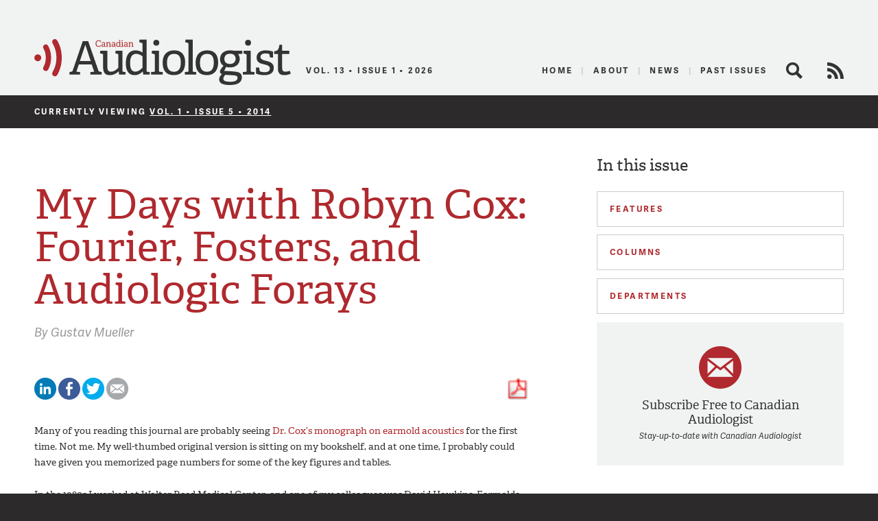

--- FILE ---
content_type: text/html; charset=UTF-8
request_url: https://canadianaudiologist.ca/issue/volume-1-issue-5-2014/my-days-with-robyn-cox-fourier-fosters-and-audiologic-forays/
body_size: 12947
content:

<!DOCTYPE html>
<!--[if lt IE 7 ]> <html class="ie ie6 no-js" dir="ltr" lang="en-US" prefix="og: https://ogp.me/ns#"> <![endif]-->
<!--[if IE 7 ]>    <html class="ie ie7 no-js" dir="ltr" lang="en-US" prefix="og: https://ogp.me/ns#"> <![endif]-->
<!--[if IE 8 ]>    <html class="ie ie8 no-js" dir="ltr" lang="en-US" prefix="og: https://ogp.me/ns#"> <![endif]-->
<!--[if IE 9 ]>    <html class="ie ie9 no-js" dir="ltr" lang="en-US" prefix="og: https://ogp.me/ns#"> <![endif]-->
<!--[if gt IE 9]><!--><html class="no-js" dir="ltr" lang="en-US" prefix="og: https://ogp.me/ns#"><!--<![endif]-->
<head profile="http://gmpg.org/xfn/11">
	

	<meta charset="UTF-8">
	<meta name="description" content="The Official Publication of the Canadian Academy of Audiology">
	<meta name="keywords" content="Canadian Audiologist, Canadian Academy of Audiology, audiology, audiologists, eJournal, publication, hearing, health, Canada, advocacy, education, research">
	<meta name="copyright" content="2026 Canadian Academy of Audiology">
	<meta name="publisher-email" content="caa@canadianaudiology.ca">
	<meta name="author" content="Canadian Academy of Audiology">
	<meta http-equiv="X-UA-Compatible" content="IE=edge,chrome=1">
	<meta name="google-site-verification" content="UYEw_J4i6onbYfBkHtjwCeqkJxVWYk19JnmGgrQrYzw" />
	<meta content='width=device-width, initial-scale=1.0, user-scalable=1' name='viewport' />

			<meta name="citation_title" content="My Days with Robyn Cox: Fourier, Fosters, and Audiologic Forays">
					<meta name="citation_author" value="Gustav Mueller">
				<meta name="citation_journal_title" content="Canadian Audiologist">
		<meta name="citation_volume" content="1">
		<meta name="citation_issue" content="5">
	
	<script type="text/javascript" src="//use.typekit.net/ixl4mzk.js"></script>
	<script type="text/javascript">try{Typekit.load();}catch(e){}</script>

	<link rel="shortcut icon" href="https://canadianaudiologist.ca/wp-content/themes/caa/assets/img/favicon.ico">
	<link rel="apple-touch-icon-precomposed" href="https://canadianaudiologist.ca/wp-content/themes/caa/assets/img/apple-touch-icon.png">
	<meta name="application-name" content="Canadian Audiologist"/>
	<meta name="msapplication-TileColor" content="#ffffff"/>
	<meta name="msapplication-TileImage" content="https://canadianaudiologist.ca/wp-content/themes/caa/assets/img/apple-touch-icon.png" />

	<link rel="pingback" href="https://canadianaudiologist.ca/xmlrpc.php" />
	<link rel="preconnect" href="https://fonts.googleapis.com">
<link rel="preconnect" href="https://fonts.gstatic.com" crossorigin>
<link href="https://fonts.googleapis.com/css2?family=Work+Sans:ital,wght@0,100;0,200;0,300;0,400;0,500;0,600;0,700;0,800;0,900;1,100;1,200;1,300;1,400;1,500;1,600;1,700;1,800;1,900&display=swap" rel="stylesheet">
	<link rel="stylesheet" href="https://canadianaudiologist.ca/wp-content/themes/caa/style.css?ver=1672886592">
	

<!--wp_head()-->
	<style>img:is([sizes="auto" i], [sizes^="auto," i]) { contain-intrinsic-size: 3000px 1500px }</style>
	
		<!-- All in One SEO 4.8.2 - aioseo.com -->
		<title>My Days with Robyn Cox: Fourier, Fosters, and Audiologic Forays | Canadian Audiologist</title>
	<meta name="robots" content="max-image-preview:large" />
	<meta name="author" content="Erika Henry"/>
	<link rel="canonical" href="https://canadianaudiologist.ca/my-days-with-robyn-cox-fourier-fosters-and-audiologic-forays/" />
	<meta name="generator" content="All in One SEO (AIOSEO) 4.8.2" />
		<meta property="og:locale" content="en_US" />
		<meta property="og:site_name" content="Canadian Audiologist | The Official Publication of the Canadian Academy of Audiology" />
		<meta property="og:type" content="article" />
		<meta property="og:title" content="My Days with Robyn Cox: Fourier, Fosters, and Audiologic Forays | Canadian Audiologist" />
		<meta property="og:url" content="https://canadianaudiologist.ca/my-days-with-robyn-cox-fourier-fosters-and-audiologic-forays/" />
		<meta property="article:published_time" content="2014-09-03T16:37:03+00:00" />
		<meta property="article:modified_time" content="2014-09-04T11:43:09+00:00" />
		<meta name="twitter:card" content="summary" />
		<meta name="twitter:title" content="My Days with Robyn Cox: Fourier, Fosters, and Audiologic Forays | Canadian Audiologist" />
		<script type="application/ld+json" class="aioseo-schema">
			{"@context":"https:\/\/schema.org","@graph":[{"@type":"Article","@id":"https:\/\/canadianaudiologist.ca\/my-days-with-robyn-cox-fourier-fosters-and-audiologic-forays\/#article","name":"My Days with Robyn Cox: Fourier, Fosters, and Audiologic Forays | Canadian Audiologist","headline":"My Days with Robyn Cox: Fourier, Fosters, and Audiologic Forays","author":{"@id":"https:\/\/canadianaudiologist.ca\/author\/ehenry\/#author"},"publisher":{"@id":"https:\/\/canadianaudiologist.ca\/#organization"},"image":{"@type":"ImageObject","url":"https:\/\/canadianaudiologist.ca\/wp-content\/themes\/caa\/assets\/img\/ca-logo.png","@id":"https:\/\/canadianaudiologist.ca\/#articleImage"},"datePublished":"2014-09-03T16:37:03-04:00","dateModified":"2014-09-04T11:43:09-04:00","inLanguage":"en-US","mainEntityOfPage":{"@id":"https:\/\/canadianaudiologist.ca\/my-days-with-robyn-cox-fourier-fosters-and-audiologic-forays\/#webpage"},"isPartOf":{"@id":"https:\/\/canadianaudiologist.ca\/my-days-with-robyn-cox-fourier-fosters-and-audiologic-forays\/#webpage"}},{"@type":"BreadcrumbList","@id":"https:\/\/canadianaudiologist.ca\/my-days-with-robyn-cox-fourier-fosters-and-audiologic-forays\/#breadcrumblist","itemListElement":[{"@type":"ListItem","@id":"https:\/\/canadianaudiologist.ca\/#listItem","position":1,"name":"Home","item":"https:\/\/canadianaudiologist.ca\/","nextItem":{"@type":"ListItem","@id":"https:\/\/canadianaudiologist.ca\/my-days-with-robyn-cox-fourier-fosters-and-audiologic-forays\/#listItem","name":"My Days with Robyn Cox: Fourier, Fosters, and Audiologic Forays"}},{"@type":"ListItem","@id":"https:\/\/canadianaudiologist.ca\/my-days-with-robyn-cox-fourier-fosters-and-audiologic-forays\/#listItem","position":2,"name":"My Days with Robyn Cox: Fourier, Fosters, and Audiologic Forays","previousItem":{"@type":"ListItem","@id":"https:\/\/canadianaudiologist.ca\/#listItem","name":"Home"}}]},{"@type":"Organization","@id":"https:\/\/canadianaudiologist.ca\/#organization","name":"Canadian Audiologist","description":"The Official Publication of the Canadian Academy of Audiology","url":"https:\/\/canadianaudiologist.ca\/","telephone":"+18002645106","logo":{"@type":"ImageObject","url":"https:\/\/canadianaudiologist.ca\/wp-content\/themes\/caa\/assets\/img\/ca-logo.png","@id":"https:\/\/canadianaudiologist.ca\/my-days-with-robyn-cox-fourier-fosters-and-audiologic-forays\/#organizationLogo"},"image":{"@id":"https:\/\/canadianaudiologist.ca\/my-days-with-robyn-cox-fourier-fosters-and-audiologic-forays\/#organizationLogo"}},{"@type":"Person","@id":"https:\/\/canadianaudiologist.ca\/author\/ehenry\/#author","url":"https:\/\/canadianaudiologist.ca\/author\/ehenry\/","name":"Erika Henry","image":{"@type":"ImageObject","@id":"https:\/\/canadianaudiologist.ca\/my-days-with-robyn-cox-fourier-fosters-and-audiologic-forays\/#authorImage","url":"https:\/\/secure.gravatar.com\/avatar\/17742849aaba17fab79f03470430c1fcb6f86d5c33baf82dfa09034679411974?s=96&d=mm&r=g","width":96,"height":96,"caption":"Erika Henry"}},{"@type":"WebPage","@id":"https:\/\/canadianaudiologist.ca\/my-days-with-robyn-cox-fourier-fosters-and-audiologic-forays\/#webpage","url":"https:\/\/canadianaudiologist.ca\/my-days-with-robyn-cox-fourier-fosters-and-audiologic-forays\/","name":"My Days with Robyn Cox: Fourier, Fosters, and Audiologic Forays | Canadian Audiologist","inLanguage":"en-US","isPartOf":{"@id":"https:\/\/canadianaudiologist.ca\/#website"},"breadcrumb":{"@id":"https:\/\/canadianaudiologist.ca\/my-days-with-robyn-cox-fourier-fosters-and-audiologic-forays\/#breadcrumblist"},"author":{"@id":"https:\/\/canadianaudiologist.ca\/author\/ehenry\/#author"},"creator":{"@id":"https:\/\/canadianaudiologist.ca\/author\/ehenry\/#author"},"datePublished":"2014-09-03T16:37:03-04:00","dateModified":"2014-09-04T11:43:09-04:00"},{"@type":"WebSite","@id":"https:\/\/canadianaudiologist.ca\/#website","url":"https:\/\/canadianaudiologist.ca\/","name":"Canadian Audiologist","description":"The Official Publication of the Canadian Academy of Audiology","inLanguage":"en-US","publisher":{"@id":"https:\/\/canadianaudiologist.ca\/#organization"}}]}
		</script>
		<!-- All in One SEO -->

<script type="text/javascript">
/* <![CDATA[ */
window._wpemojiSettings = {"baseUrl":"https:\/\/s.w.org\/images\/core\/emoji\/16.0.1\/72x72\/","ext":".png","svgUrl":"https:\/\/s.w.org\/images\/core\/emoji\/16.0.1\/svg\/","svgExt":".svg","source":{"concatemoji":"https:\/\/canadianaudiologist.ca\/wp-includes\/js\/wp-emoji-release.min.js?ver=6.8.3"}};
/*! This file is auto-generated */
!function(s,n){var o,i,e;function c(e){try{var t={supportTests:e,timestamp:(new Date).valueOf()};sessionStorage.setItem(o,JSON.stringify(t))}catch(e){}}function p(e,t,n){e.clearRect(0,0,e.canvas.width,e.canvas.height),e.fillText(t,0,0);var t=new Uint32Array(e.getImageData(0,0,e.canvas.width,e.canvas.height).data),a=(e.clearRect(0,0,e.canvas.width,e.canvas.height),e.fillText(n,0,0),new Uint32Array(e.getImageData(0,0,e.canvas.width,e.canvas.height).data));return t.every(function(e,t){return e===a[t]})}function u(e,t){e.clearRect(0,0,e.canvas.width,e.canvas.height),e.fillText(t,0,0);for(var n=e.getImageData(16,16,1,1),a=0;a<n.data.length;a++)if(0!==n.data[a])return!1;return!0}function f(e,t,n,a){switch(t){case"flag":return n(e,"\ud83c\udff3\ufe0f\u200d\u26a7\ufe0f","\ud83c\udff3\ufe0f\u200b\u26a7\ufe0f")?!1:!n(e,"\ud83c\udde8\ud83c\uddf6","\ud83c\udde8\u200b\ud83c\uddf6")&&!n(e,"\ud83c\udff4\udb40\udc67\udb40\udc62\udb40\udc65\udb40\udc6e\udb40\udc67\udb40\udc7f","\ud83c\udff4\u200b\udb40\udc67\u200b\udb40\udc62\u200b\udb40\udc65\u200b\udb40\udc6e\u200b\udb40\udc67\u200b\udb40\udc7f");case"emoji":return!a(e,"\ud83e\udedf")}return!1}function g(e,t,n,a){var r="undefined"!=typeof WorkerGlobalScope&&self instanceof WorkerGlobalScope?new OffscreenCanvas(300,150):s.createElement("canvas"),o=r.getContext("2d",{willReadFrequently:!0}),i=(o.textBaseline="top",o.font="600 32px Arial",{});return e.forEach(function(e){i[e]=t(o,e,n,a)}),i}function t(e){var t=s.createElement("script");t.src=e,t.defer=!0,s.head.appendChild(t)}"undefined"!=typeof Promise&&(o="wpEmojiSettingsSupports",i=["flag","emoji"],n.supports={everything:!0,everythingExceptFlag:!0},e=new Promise(function(e){s.addEventListener("DOMContentLoaded",e,{once:!0})}),new Promise(function(t){var n=function(){try{var e=JSON.parse(sessionStorage.getItem(o));if("object"==typeof e&&"number"==typeof e.timestamp&&(new Date).valueOf()<e.timestamp+604800&&"object"==typeof e.supportTests)return e.supportTests}catch(e){}return null}();if(!n){if("undefined"!=typeof Worker&&"undefined"!=typeof OffscreenCanvas&&"undefined"!=typeof URL&&URL.createObjectURL&&"undefined"!=typeof Blob)try{var e="postMessage("+g.toString()+"("+[JSON.stringify(i),f.toString(),p.toString(),u.toString()].join(",")+"));",a=new Blob([e],{type:"text/javascript"}),r=new Worker(URL.createObjectURL(a),{name:"wpTestEmojiSupports"});return void(r.onmessage=function(e){c(n=e.data),r.terminate(),t(n)})}catch(e){}c(n=g(i,f,p,u))}t(n)}).then(function(e){for(var t in e)n.supports[t]=e[t],n.supports.everything=n.supports.everything&&n.supports[t],"flag"!==t&&(n.supports.everythingExceptFlag=n.supports.everythingExceptFlag&&n.supports[t]);n.supports.everythingExceptFlag=n.supports.everythingExceptFlag&&!n.supports.flag,n.DOMReady=!1,n.readyCallback=function(){n.DOMReady=!0}}).then(function(){return e}).then(function(){var e;n.supports.everything||(n.readyCallback(),(e=n.source||{}).concatemoji?t(e.concatemoji):e.wpemoji&&e.twemoji&&(t(e.twemoji),t(e.wpemoji)))}))}((window,document),window._wpemojiSettings);
/* ]]> */
</script>
<style id='wp-emoji-styles-inline-css' type='text/css'>

	img.wp-smiley, img.emoji {
		display: inline !important;
		border: none !important;
		box-shadow: none !important;
		height: 1em !important;
		width: 1em !important;
		margin: 0 0.07em !important;
		vertical-align: -0.1em !important;
		background: none !important;
		padding: 0 !important;
	}
</style>
<link rel='stylesheet' id='wp-block-library-css' href='https://canadianaudiologist.ca/wp-includes/css/dist/block-library/style.min.css?ver=6.8.3' type='text/css' media='all' />
<style id='classic-theme-styles-inline-css' type='text/css'>
/*! This file is auto-generated */
.wp-block-button__link{color:#fff;background-color:#32373c;border-radius:9999px;box-shadow:none;text-decoration:none;padding:calc(.667em + 2px) calc(1.333em + 2px);font-size:1.125em}.wp-block-file__button{background:#32373c;color:#fff;text-decoration:none}
</style>
<style id='global-styles-inline-css' type='text/css'>
:root{--wp--preset--aspect-ratio--square: 1;--wp--preset--aspect-ratio--4-3: 4/3;--wp--preset--aspect-ratio--3-4: 3/4;--wp--preset--aspect-ratio--3-2: 3/2;--wp--preset--aspect-ratio--2-3: 2/3;--wp--preset--aspect-ratio--16-9: 16/9;--wp--preset--aspect-ratio--9-16: 9/16;--wp--preset--color--black: #000000;--wp--preset--color--cyan-bluish-gray: #abb8c3;--wp--preset--color--white: #ffffff;--wp--preset--color--pale-pink: #f78da7;--wp--preset--color--vivid-red: #cf2e2e;--wp--preset--color--luminous-vivid-orange: #ff6900;--wp--preset--color--luminous-vivid-amber: #fcb900;--wp--preset--color--light-green-cyan: #7bdcb5;--wp--preset--color--vivid-green-cyan: #00d084;--wp--preset--color--pale-cyan-blue: #8ed1fc;--wp--preset--color--vivid-cyan-blue: #0693e3;--wp--preset--color--vivid-purple: #9b51e0;--wp--preset--gradient--vivid-cyan-blue-to-vivid-purple: linear-gradient(135deg,rgba(6,147,227,1) 0%,rgb(155,81,224) 100%);--wp--preset--gradient--light-green-cyan-to-vivid-green-cyan: linear-gradient(135deg,rgb(122,220,180) 0%,rgb(0,208,130) 100%);--wp--preset--gradient--luminous-vivid-amber-to-luminous-vivid-orange: linear-gradient(135deg,rgba(252,185,0,1) 0%,rgba(255,105,0,1) 100%);--wp--preset--gradient--luminous-vivid-orange-to-vivid-red: linear-gradient(135deg,rgba(255,105,0,1) 0%,rgb(207,46,46) 100%);--wp--preset--gradient--very-light-gray-to-cyan-bluish-gray: linear-gradient(135deg,rgb(238,238,238) 0%,rgb(169,184,195) 100%);--wp--preset--gradient--cool-to-warm-spectrum: linear-gradient(135deg,rgb(74,234,220) 0%,rgb(151,120,209) 20%,rgb(207,42,186) 40%,rgb(238,44,130) 60%,rgb(251,105,98) 80%,rgb(254,248,76) 100%);--wp--preset--gradient--blush-light-purple: linear-gradient(135deg,rgb(255,206,236) 0%,rgb(152,150,240) 100%);--wp--preset--gradient--blush-bordeaux: linear-gradient(135deg,rgb(254,205,165) 0%,rgb(254,45,45) 50%,rgb(107,0,62) 100%);--wp--preset--gradient--luminous-dusk: linear-gradient(135deg,rgb(255,203,112) 0%,rgb(199,81,192) 50%,rgb(65,88,208) 100%);--wp--preset--gradient--pale-ocean: linear-gradient(135deg,rgb(255,245,203) 0%,rgb(182,227,212) 50%,rgb(51,167,181) 100%);--wp--preset--gradient--electric-grass: linear-gradient(135deg,rgb(202,248,128) 0%,rgb(113,206,126) 100%);--wp--preset--gradient--midnight: linear-gradient(135deg,rgb(2,3,129) 0%,rgb(40,116,252) 100%);--wp--preset--font-size--small: 13px;--wp--preset--font-size--medium: 20px;--wp--preset--font-size--large: 36px;--wp--preset--font-size--x-large: 42px;--wp--preset--spacing--20: 0.44rem;--wp--preset--spacing--30: 0.67rem;--wp--preset--spacing--40: 1rem;--wp--preset--spacing--50: 1.5rem;--wp--preset--spacing--60: 2.25rem;--wp--preset--spacing--70: 3.38rem;--wp--preset--spacing--80: 5.06rem;--wp--preset--shadow--natural: 6px 6px 9px rgba(0, 0, 0, 0.2);--wp--preset--shadow--deep: 12px 12px 50px rgba(0, 0, 0, 0.4);--wp--preset--shadow--sharp: 6px 6px 0px rgba(0, 0, 0, 0.2);--wp--preset--shadow--outlined: 6px 6px 0px -3px rgba(255, 255, 255, 1), 6px 6px rgba(0, 0, 0, 1);--wp--preset--shadow--crisp: 6px 6px 0px rgba(0, 0, 0, 1);}:where(.is-layout-flex){gap: 0.5em;}:where(.is-layout-grid){gap: 0.5em;}body .is-layout-flex{display: flex;}.is-layout-flex{flex-wrap: wrap;align-items: center;}.is-layout-flex > :is(*, div){margin: 0;}body .is-layout-grid{display: grid;}.is-layout-grid > :is(*, div){margin: 0;}:where(.wp-block-columns.is-layout-flex){gap: 2em;}:where(.wp-block-columns.is-layout-grid){gap: 2em;}:where(.wp-block-post-template.is-layout-flex){gap: 1.25em;}:where(.wp-block-post-template.is-layout-grid){gap: 1.25em;}.has-black-color{color: var(--wp--preset--color--black) !important;}.has-cyan-bluish-gray-color{color: var(--wp--preset--color--cyan-bluish-gray) !important;}.has-white-color{color: var(--wp--preset--color--white) !important;}.has-pale-pink-color{color: var(--wp--preset--color--pale-pink) !important;}.has-vivid-red-color{color: var(--wp--preset--color--vivid-red) !important;}.has-luminous-vivid-orange-color{color: var(--wp--preset--color--luminous-vivid-orange) !important;}.has-luminous-vivid-amber-color{color: var(--wp--preset--color--luminous-vivid-amber) !important;}.has-light-green-cyan-color{color: var(--wp--preset--color--light-green-cyan) !important;}.has-vivid-green-cyan-color{color: var(--wp--preset--color--vivid-green-cyan) !important;}.has-pale-cyan-blue-color{color: var(--wp--preset--color--pale-cyan-blue) !important;}.has-vivid-cyan-blue-color{color: var(--wp--preset--color--vivid-cyan-blue) !important;}.has-vivid-purple-color{color: var(--wp--preset--color--vivid-purple) !important;}.has-black-background-color{background-color: var(--wp--preset--color--black) !important;}.has-cyan-bluish-gray-background-color{background-color: var(--wp--preset--color--cyan-bluish-gray) !important;}.has-white-background-color{background-color: var(--wp--preset--color--white) !important;}.has-pale-pink-background-color{background-color: var(--wp--preset--color--pale-pink) !important;}.has-vivid-red-background-color{background-color: var(--wp--preset--color--vivid-red) !important;}.has-luminous-vivid-orange-background-color{background-color: var(--wp--preset--color--luminous-vivid-orange) !important;}.has-luminous-vivid-amber-background-color{background-color: var(--wp--preset--color--luminous-vivid-amber) !important;}.has-light-green-cyan-background-color{background-color: var(--wp--preset--color--light-green-cyan) !important;}.has-vivid-green-cyan-background-color{background-color: var(--wp--preset--color--vivid-green-cyan) !important;}.has-pale-cyan-blue-background-color{background-color: var(--wp--preset--color--pale-cyan-blue) !important;}.has-vivid-cyan-blue-background-color{background-color: var(--wp--preset--color--vivid-cyan-blue) !important;}.has-vivid-purple-background-color{background-color: var(--wp--preset--color--vivid-purple) !important;}.has-black-border-color{border-color: var(--wp--preset--color--black) !important;}.has-cyan-bluish-gray-border-color{border-color: var(--wp--preset--color--cyan-bluish-gray) !important;}.has-white-border-color{border-color: var(--wp--preset--color--white) !important;}.has-pale-pink-border-color{border-color: var(--wp--preset--color--pale-pink) !important;}.has-vivid-red-border-color{border-color: var(--wp--preset--color--vivid-red) !important;}.has-luminous-vivid-orange-border-color{border-color: var(--wp--preset--color--luminous-vivid-orange) !important;}.has-luminous-vivid-amber-border-color{border-color: var(--wp--preset--color--luminous-vivid-amber) !important;}.has-light-green-cyan-border-color{border-color: var(--wp--preset--color--light-green-cyan) !important;}.has-vivid-green-cyan-border-color{border-color: var(--wp--preset--color--vivid-green-cyan) !important;}.has-pale-cyan-blue-border-color{border-color: var(--wp--preset--color--pale-cyan-blue) !important;}.has-vivid-cyan-blue-border-color{border-color: var(--wp--preset--color--vivid-cyan-blue) !important;}.has-vivid-purple-border-color{border-color: var(--wp--preset--color--vivid-purple) !important;}.has-vivid-cyan-blue-to-vivid-purple-gradient-background{background: var(--wp--preset--gradient--vivid-cyan-blue-to-vivid-purple) !important;}.has-light-green-cyan-to-vivid-green-cyan-gradient-background{background: var(--wp--preset--gradient--light-green-cyan-to-vivid-green-cyan) !important;}.has-luminous-vivid-amber-to-luminous-vivid-orange-gradient-background{background: var(--wp--preset--gradient--luminous-vivid-amber-to-luminous-vivid-orange) !important;}.has-luminous-vivid-orange-to-vivid-red-gradient-background{background: var(--wp--preset--gradient--luminous-vivid-orange-to-vivid-red) !important;}.has-very-light-gray-to-cyan-bluish-gray-gradient-background{background: var(--wp--preset--gradient--very-light-gray-to-cyan-bluish-gray) !important;}.has-cool-to-warm-spectrum-gradient-background{background: var(--wp--preset--gradient--cool-to-warm-spectrum) !important;}.has-blush-light-purple-gradient-background{background: var(--wp--preset--gradient--blush-light-purple) !important;}.has-blush-bordeaux-gradient-background{background: var(--wp--preset--gradient--blush-bordeaux) !important;}.has-luminous-dusk-gradient-background{background: var(--wp--preset--gradient--luminous-dusk) !important;}.has-pale-ocean-gradient-background{background: var(--wp--preset--gradient--pale-ocean) !important;}.has-electric-grass-gradient-background{background: var(--wp--preset--gradient--electric-grass) !important;}.has-midnight-gradient-background{background: var(--wp--preset--gradient--midnight) !important;}.has-small-font-size{font-size: var(--wp--preset--font-size--small) !important;}.has-medium-font-size{font-size: var(--wp--preset--font-size--medium) !important;}.has-large-font-size{font-size: var(--wp--preset--font-size--large) !important;}.has-x-large-font-size{font-size: var(--wp--preset--font-size--x-large) !important;}
:where(.wp-block-post-template.is-layout-flex){gap: 1.25em;}:where(.wp-block-post-template.is-layout-grid){gap: 1.25em;}
:where(.wp-block-columns.is-layout-flex){gap: 2em;}:where(.wp-block-columns.is-layout-grid){gap: 2em;}
:root :where(.wp-block-pullquote){font-size: 1.5em;line-height: 1.6;}
</style>
<script type="text/javascript" src="https://canadianaudiologist.ca/wp-content/themes/caa/assets/js/libs/modernizr.js?ver=1453150635" id="modernizr-js"></script>
<link rel="https://api.w.org/" href="https://canadianaudiologist.ca/wp-json/" /><link rel="alternate" title="JSON" type="application/json" href="https://canadianaudiologist.ca/wp-json/wp/v2/posts/1250" /><link rel='shortlink' href='https://canadianaudiologist.ca/?p=1250' />
<link rel="alternate" title="oEmbed (JSON)" type="application/json+oembed" href="https://canadianaudiologist.ca/wp-json/oembed/1.0/embed?url=https%3A%2F%2Fcanadianaudiologist.ca%2Fmy-days-with-robyn-cox-fourier-fosters-and-audiologic-forays%2F" />
<link rel="alternate" title="oEmbed (XML)" type="text/xml+oembed" href="https://canadianaudiologist.ca/wp-json/oembed/1.0/embed?url=https%3A%2F%2Fcanadianaudiologist.ca%2Fmy-days-with-robyn-cox-fourier-fosters-and-audiologic-forays%2F&#038;format=xml" />
<!--/wp_head()-->
<!-- Google tag (gtag.js) -->
<script async src="https://www.googletagmanager.com/gtag/js?id=G-RK226V613Q"></script>
<script>
  window.dataLayer = window.dataLayer || [];
  function gtag(){dataLayer.push(arguments);}
  gtag('js', new Date());

  gtag('config', 'G-RK226V613Q');
</script>
	<!-- Ad Manager -->
	<script type='text/javascript'>
		var googletag = googletag || {};
		googletag.cmd = googletag.cmd || [];
		(function() {
			var gads = document.createElement('script');
			gads.async = true;
			gads.type = 'text/javascript';
			var useSSL = 'https:' == document.location.protocol;
			gads.src = (useSSL ? 'https:' : 'http:') +
				'//www.googletagservices.com/tag/js/gpt.js';
			var node = document.getElementsByTagName('script')[0];
			node.parentNode.insertBefore(gads, node);
		})();
	</script>
        	<script type='text/javascript'>
        googletag.cmd.push(function() {
			googletag.defineSlot('/220074231/ejournal_leaderboard', [728, 90], 'div-gpt-ad-1399403073796-0').addService(googletag.pubads());
			//googletag.defineSlot('/220074231/ejournal_leaderboard_mobile', [320, 50], 'div-gpt-ad-1494955039117-0').addService(googletag.pubads());
			googletag.defineSlot('/220074231/ejournal_medium_rectangle', [300, 250], 'div-gpt-ad-1399403073796-1').addService(googletag.pubads());
			googletag.defineSlot('/220074231/Medium-Rectangle-Bottom', [300, 250], 'div-gpt-ad-1399404392068-2').addService(googletag.pubads());
			googletag.defineSlot('/220074231/ejournal_skyscraper', [160, 600], 'div-gpt-ad-1399403073796-2').addService(googletag.pubads());
			//googletag.defineSlot('/220074231/ejournal_mobile_leaderboard', [320, 50], 'div-gpt-ad-1399403073796-3').addService(googletag.pubads());
			googletag.pubads().setTargeting('postid', '1250');
			googletag.pubads().collapseEmptyDivs(true);
			googletag.pubads().enableSingleRequest();
			googletag.enableServices();
		});
	</script>
    
        
	<!-- /Ad Manager -->
</head>
<body class="wp-singular post-template-default single single-post postid-1250 single-format-standard wp-theme-caa">
	<header id="header" class="main-header">
					<div id='div-gpt-ad-1399403073796-0' style='width:100% !important;' class="leaderboard">
				<script type='text/javascript'>
					googletag.cmd.push(function() { googletag.display('div-gpt-ad-1399403073796-0'); });
				</script>
			</div>
		
		<div class="main">
			<a href="#mobile-nav" class="util_menu">Menu</a>
			<h1 id="logo"><a href="https://canadianaudiologist.ca/">Canadian Audiologist</a></h1>
            <img src="https://canadianaudiologist.ca/wp-content/themes/caa/assets/img/ca-logo.svg" alt="Canadian Audiologist" id="l_print" />
                <h2 id="current-issue">Vol. 13 &bull; Issue 1 &bull; 2026</h2>
			<h3 id="description">The Official Publication of the Canadian Academy of Audiology</h3>
			<div id="main-nav">
				<div class="menu-main-menu-container"><ul id="menu-main-menu" class="menu"><li id="menu-item-850" class="current menu-item menu-item-type-post_type menu-item-object-page menu-item-850"><a href="https://canadianaudiologist.ca/current/">Home</a></li>
<li id="menu-item-80" class="menu-item menu-item-type-post_type menu-item-object-page menu-item-80"><a href="https://canadianaudiologist.ca/about/" title="About The Canadian Academy of Audiology">About</a></li>
<li id="menu-item-226" class="menu-item menu-item-type-post_type menu-item-object-page menu-item-226"><a href="https://canadianaudiologist.ca/news/" title="News for Canadian Audiologists">News</a></li>
<li id="menu-item-437" class="menu-item menu-item-type-post_type menu-item-object-page menu-item-437"><a href="https://canadianaudiologist.ca/past-issues/">Past Issues</a></li>
</ul></div>				<span class="search-link closed" title="Search the Canadian Audiologists site">Search</span>
				<div class="search-form closed"><form action="https://canadianaudiologist.ca" class="searchform" method="get">
    <div>
        <label for="s" class="screen-reader-text">Search for:</label>
        <input type="search" id="s" name="s" value="" class="query" />
        <input type="submit" value="Search" id="searchsubmit" class="submit" />
    </div>
</form></div>
				<a href="https://canadianaudiologist.ca/feed/" class="rss-feed" title="View the RSS Feed for Canadian Audiologists" target="_blank">RSS Feed</a>
			</div>
		</div>

		<div id="mobile-nav">
			<div class="search-form"><form action="https://canadianaudiologist.ca" class="searchform" method="get">
    <div>
        <label for="s" class="screen-reader-text">Search for:</label>
        <input type="search" id="s" name="s" value="" class="query" />
        <input type="submit" value="Search" id="searchsubmit" class="submit" />
    </div>
</form></div>
							<a href="https://canadianaudiologist.ca/current/" class="to-current">Current Issue</a>
			<div class="menu-mobile-menu-container"><ul id="menu-mobile-menu" class="menu"><li id="menu-item-340" class="menu-item menu-item-type-post_type menu-item-object-page menu-item-340"><a href="https://canadianaudiologist.ca/signup/">Signup</a></li>
<li id="menu-item-343" class="menu-item menu-item-type-post_type menu-item-object-page menu-item-343"><a href="https://canadianaudiologist.ca/about/">About</a></li>
<li id="menu-item-341" class="menu-item menu-item-type-post_type menu-item-object-page menu-item-341"><a href="https://canadianaudiologist.ca/news/">News</a></li>
<li id="menu-item-342" class="menu-item menu-item-type-post_type menu-item-object-page menu-item-342"><a href="https://canadianaudiologist.ca/contact/">Contact</a></li>
</ul></div>
		<h2>In this issue</h2>

		<div class="features">
			<h2 class="heading">Features</h2>
			<ul class="closed">
							<li>
					<a href="https://canadianaudiologist.ca/issue/volume-1-issue-5-2014/in-conversation-with-robyn-cox/">In Conversation with Robyn Cox</a>
																	<div class="byline">by														<span class="author">Sheila Douglas</span>
													</div>
									</li>
							<li>
					<a href="https://canadianaudiologist.ca/issue/volume-1-issue-5-2014/acoustic-aspects-of-hearing-aid-ear-canal-coupling-systems/">Acoustic Aspects of Hearing Aid-Ear Canal Coupling Systems</a>
																	<div class="byline">by														<span class="author">Robyn Cox</span>
													</div>
									</li>
							<li>
					<a href="https://canadianaudiologist.ca/issue/volume-1-issue-5-2014/dr-robyn-cox-i-never-worked-with-her-and-yet-i-could-not-have-done-my-job-without-her/">Dr. Robyn Cox – I Never Worked with Her and Yet I Could Not Have Done My Job Without Her</a>
																	<div class="byline">by														<span class="author">Donald Hayes</span>
													</div>
									</li>
							<li>
					<a href="https://canadianaudiologist.ca/issue/volume-1-issue-5-2014/im-the-alexander-in-cox-and-alexander/">I’m the “Alexander” in Cox and Alexander</a>
																	<div class="byline">by														<span class="author">Geneveve (Ginny) Alexander</span>
													</div>
									</li>
							<li>
					<a href="https://canadianaudiologist.ca/issue/volume-1-issue-5-2014/robyn-cox-as-we-knew-her/">The Robyn Cox I Know</a>
																	<div class="byline">by														<span class="author">Mead Killon</span>
													</div>
									</li>
							<li>
					<a href="https://canadianaudiologist.ca/issue/volume-1-issue-5-2014/my-friend-the-queen-of-outcomes/">My Friend, the Queen of Outcomes…</a>
																	<div class="byline">by														<span class="author">Ruth Bentler</span>
													</div>
									</li>
							<li>
					<a href="https://canadianaudiologist.ca/issue/volume-1-issue-5-2014/20q-hearing-aid-provision-and-the-challenge-of-change-robyn-cox-phd/">20Q: Hearing Aid Provision and the Challenge of Change Robyn Cox, PhD</a>
																	<div class="byline">by														<span class="author">Gustav Mueller</span>
													</div>
									</li>
							<li>
					<a href="https://canadianaudiologist.ca/issue/volume-1-issue-5-2014/my-days-with-robyn-cox-fourier-fosters-and-audiologic-forays/">My Days with Robyn Cox: Fourier, Fosters, and Audiologic Forays</a>
																	<div class="byline">by														<span class="author">Gustav Mueller</span>
													</div>
									</li>
							<li>
					<a href="https://canadianaudiologist.ca/issue/volume-1-issue-5-2014/back-to-school/">Back to School</a>
																	<div class="byline">by														<span class="author">Victoria Milloy</span>
													</div>
									</li>
							<li>
					<a href="https://canadianaudiologist.ca/issue/volume-1-issue-5-2014/tackling-tinnitus-the-time-is-now/">Tackling Tinnitus – The Time Is Now</a>
																	<div class="byline">by														<span class="author">Michael Chrostowski</span>
														<span class="author">Shelley-Anne Li</span>
													</div>
									</li>
							<li>
					<a href="https://canadianaudiologist.ca/issue/volume-1-issue-5-2014/the-hearing-foundation-of-canada-sound-sense/">The Hearing Foundation of Canada – Sound Sense</a>
																	<div class="byline">by														<span class="author">The Hearing Foundation of Canada</span>
													</div>
									</li>
						</ul>
		</div>

		<div class="columns">
			<h2 class="heading">Columns</h2>
			<ul class="closed">
							<li>
					<div class="i-column the-wired-audiologist"></div>
					<div class="summary">
						<a href="https://canadianaudiologist.ca/issue/volume-1-issue-5-2014/column/the-wired-audiologist/">The Wired Audiologist</a>
																				<div class="byline">with																<span class="author">Peter Stelmacovich</span>
															</div>
											</div>
				</li>
							<li>
					<div class="i-column other-peoples-ideas"></div>
					<div class="summary">
						<a href="https://canadianaudiologist.ca/issue/volume-1-issue-5-2014/column/other-peoples-ideas/">Other People's Ideas</a>
																				<div class="byline">with																<span class="author">Calvin Staples</span>
															</div>
											</div>
				</li>
							<li>
					<div class="i-column the-right-balance"></div>
					<div class="summary">
						<a href="https://canadianaudiologist.ca/issue/volume-1-issue-5-2014/column/the-right-balance/">Striking the Right Balance</a>
																				<div class="byline">with																<span class="author">David Pothier</span>
															</div>
											</div>
				</li>
							<li>
					<div class="i-column the-way-i-hear-it"></div>
					<div class="summary">
						<a href="https://canadianaudiologist.ca/issue/volume-1-issue-5-2014/column/the-way-i-hear-it/">The Way I Hear It</a>
																				<div class="byline">with																<span class="author">Gael Hannan</span>
															</div>
											</div>
				</li>
							<li>
					<div class="i-column noisy-notes"></div>
					<div class="summary">
						<a href="https://canadianaudiologist.ca/issue/volume-1-issue-5-2014/column/noisy-notes/">Noisy Notes</a>
																				<div class="byline">with																<span class="author">Alberto Behar</span>
															</div>
											</div>
				</li>
							<li>
					<div class="i-column trends"></div>
					<div class="summary">
						<a href="https://canadianaudiologist.ca/issue/volume-1-issue-5-2014/column/trends/">Trends</a>
																				<div class="byline">with																<span class="author">Steve Armstrong</span>
																<span class="author">Wayne J. Staab</span>
															</div>
											</div>
				</li>
							<li>
					<div class="i-column stories-from-our-past"></div>
					<div class="summary">
						<a href="https://canadianaudiologist.ca/issue/volume-1-issue-5-2014/column/stories-from-our-past/">Stories from Our Past</a>
																				<div class="byline">by																<span class="author">Rebecca Herbig</span>
																<span class="author">Eric Branda</span>
																<span class="author">Roland Barthel</span>
															</div>
											</div>
				</li>
							<li>
					<div class="i-column back-to-basics"></div>
					<div class="summary">
						<a href="https://canadianaudiologist.ca/issue/volume-1-issue-5-2014/column/back-to-basics/">Back to Basics</a>
																				<div class="byline">with																<span class="author">Marshall Chasin</span>
															</div>
											</div>
				</li>
							<li>
					<div class="i-column science-matters"></div>
					<div class="summary">
						<a href="https://canadianaudiologist.ca/issue/volume-1-issue-5-2014/column/science-matters/">Science Matters</a>
																				<div class="byline">with																<span class="author">Kathy Pichora-Fuller</span>
															</div>
											</div>
				</li>
						</ul>
		</div>

		<div class="departments">
			<h2 class="heading">Departments</h2>
			<ul class="closed">
									<li><a href="https://canadianaudiologist.ca/issue/volume-1-issue-5-2014/department/message-from-guest-editor/">Message from Guest Editor</a></li>
									<li><a href="https://canadianaudiologist.ca/issue/volume-1-issue-5-2014/department/message-from-the-president/">Message from the President</a></li>
									<li><a href="https://canadianaudiologist.ca/issue/volume-1-issue-5-2014/department/message-from-our-editor-in-chief/">Message from our Editor in Chief</a></li>
							</ul>
		</div>

				</div>

	</header>

	<div id="past-issue">
		<div class="main">
			<div class="you-are-here">Currently viewing <a href="https://canadianaudiologist.ca/issue/volume-1-issue-5-2014/">Vol. 1 &bull; Issue 5 &bull; 2014</a></div>
		</div>
	</div>

<div id="container">
	<div class="main">

		<div id="sidebar">

		<h2>In this issue</h2>

		<div class="features">
			<h2 class="heading">Features</h2>
			<ul class="closed">
							<li>
					<a href="https://canadianaudiologist.ca/issue/volume-1-issue-5-2014/in-conversation-with-robyn-cox/">In Conversation with Robyn Cox</a>
																	<div class="byline">by														<span class="author">Sheila Douglas</span>
													</div>
									</li>
							<li>
					<a href="https://canadianaudiologist.ca/issue/volume-1-issue-5-2014/acoustic-aspects-of-hearing-aid-ear-canal-coupling-systems/">Acoustic Aspects of Hearing Aid-Ear Canal Coupling Systems</a>
																	<div class="byline">by														<span class="author">Robyn Cox</span>
													</div>
									</li>
							<li>
					<a href="https://canadianaudiologist.ca/issue/volume-1-issue-5-2014/dr-robyn-cox-i-never-worked-with-her-and-yet-i-could-not-have-done-my-job-without-her/">Dr. Robyn Cox – I Never Worked with Her and Yet I Could Not Have Done My Job Without Her</a>
																	<div class="byline">by														<span class="author">Donald Hayes</span>
													</div>
									</li>
							<li>
					<a href="https://canadianaudiologist.ca/issue/volume-1-issue-5-2014/im-the-alexander-in-cox-and-alexander/">I’m the “Alexander” in Cox and Alexander</a>
																	<div class="byline">by														<span class="author">Geneveve (Ginny) Alexander</span>
													</div>
									</li>
							<li>
					<a href="https://canadianaudiologist.ca/issue/volume-1-issue-5-2014/robyn-cox-as-we-knew-her/">The Robyn Cox I Know</a>
																	<div class="byline">by														<span class="author">Mead Killon</span>
													</div>
									</li>
							<li>
					<a href="https://canadianaudiologist.ca/issue/volume-1-issue-5-2014/my-friend-the-queen-of-outcomes/">My Friend, the Queen of Outcomes…</a>
																	<div class="byline">by														<span class="author">Ruth Bentler</span>
													</div>
									</li>
							<li>
					<a href="https://canadianaudiologist.ca/issue/volume-1-issue-5-2014/20q-hearing-aid-provision-and-the-challenge-of-change-robyn-cox-phd/">20Q: Hearing Aid Provision and the Challenge of Change Robyn Cox, PhD</a>
																	<div class="byline">by														<span class="author">Gustav Mueller</span>
													</div>
									</li>
							<li>
					<a href="https://canadianaudiologist.ca/issue/volume-1-issue-5-2014/my-days-with-robyn-cox-fourier-fosters-and-audiologic-forays/">My Days with Robyn Cox: Fourier, Fosters, and Audiologic Forays</a>
																	<div class="byline">by														<span class="author">Gustav Mueller</span>
													</div>
									</li>
							<li>
					<a href="https://canadianaudiologist.ca/issue/volume-1-issue-5-2014/back-to-school/">Back to School</a>
																	<div class="byline">by														<span class="author">Victoria Milloy</span>
													</div>
									</li>
							<li>
					<a href="https://canadianaudiologist.ca/issue/volume-1-issue-5-2014/tackling-tinnitus-the-time-is-now/">Tackling Tinnitus – The Time Is Now</a>
																	<div class="byline">by														<span class="author">Michael Chrostowski</span>
														<span class="author">Shelley-Anne Li</span>
													</div>
									</li>
							<li>
					<a href="https://canadianaudiologist.ca/issue/volume-1-issue-5-2014/the-hearing-foundation-of-canada-sound-sense/">The Hearing Foundation of Canada – Sound Sense</a>
																	<div class="byline">by														<span class="author">The Hearing Foundation of Canada</span>
													</div>
									</li>
						</ul>
		</div>

		<div class="columns">
			<h2 class="heading">Columns</h2>
			<ul class="closed">
							<li>
					<div class="i-column the-wired-audiologist"></div>
					<div class="summary">
						<a href="https://canadianaudiologist.ca/issue/volume-1-issue-5-2014/column/the-wired-audiologist/">The Wired Audiologist</a>
																				<div class="byline">with																<span class="author">Peter Stelmacovich</span>
															</div>
											</div>
				</li>
							<li>
					<div class="i-column other-peoples-ideas"></div>
					<div class="summary">
						<a href="https://canadianaudiologist.ca/issue/volume-1-issue-5-2014/column/other-peoples-ideas/">Other People's Ideas</a>
																				<div class="byline">with																<span class="author">Calvin Staples</span>
															</div>
											</div>
				</li>
							<li>
					<div class="i-column the-right-balance"></div>
					<div class="summary">
						<a href="https://canadianaudiologist.ca/issue/volume-1-issue-5-2014/column/the-right-balance/">Striking the Right Balance</a>
																				<div class="byline">with																<span class="author">David Pothier</span>
															</div>
											</div>
				</li>
							<li>
					<div class="i-column the-way-i-hear-it"></div>
					<div class="summary">
						<a href="https://canadianaudiologist.ca/issue/volume-1-issue-5-2014/column/the-way-i-hear-it/">The Way I Hear It</a>
																				<div class="byline">with																<span class="author">Gael Hannan</span>
															</div>
											</div>
				</li>
							<li>
					<div class="i-column noisy-notes"></div>
					<div class="summary">
						<a href="https://canadianaudiologist.ca/issue/volume-1-issue-5-2014/column/noisy-notes/">Noisy Notes</a>
																				<div class="byline">with																<span class="author">Alberto Behar</span>
															</div>
											</div>
				</li>
							<li>
					<div class="i-column trends"></div>
					<div class="summary">
						<a href="https://canadianaudiologist.ca/issue/volume-1-issue-5-2014/column/trends/">Trends</a>
																				<div class="byline">with																<span class="author">Steve Armstrong</span>
																<span class="author">Wayne J. Staab</span>
															</div>
											</div>
				</li>
							<li>
					<div class="i-column stories-from-our-past"></div>
					<div class="summary">
						<a href="https://canadianaudiologist.ca/issue/volume-1-issue-5-2014/column/stories-from-our-past/">Stories from Our Past</a>
																				<div class="byline">by																<span class="author">Rebecca Herbig</span>
																<span class="author">Eric Branda</span>
																<span class="author">Roland Barthel</span>
															</div>
											</div>
				</li>
							<li>
					<div class="i-column back-to-basics"></div>
					<div class="summary">
						<a href="https://canadianaudiologist.ca/issue/volume-1-issue-5-2014/column/back-to-basics/">Back to Basics</a>
																				<div class="byline">with																<span class="author">Marshall Chasin</span>
															</div>
											</div>
				</li>
							<li>
					<div class="i-column science-matters"></div>
					<div class="summary">
						<a href="https://canadianaudiologist.ca/issue/volume-1-issue-5-2014/column/science-matters/">Science Matters</a>
																				<div class="byline">with																<span class="author">Kathy Pichora-Fuller</span>
															</div>
											</div>
				</li>
						</ul>
		</div>

		<div class="departments">
			<h2 class="heading">Departments</h2>
			<ul class="closed">
									<li><a href="https://canadianaudiologist.ca/issue/volume-1-issue-5-2014/department/message-from-guest-editor/">Message from Guest Editor</a></li>
									<li><a href="https://canadianaudiologist.ca/issue/volume-1-issue-5-2014/department/message-from-the-president/">Message from the President</a></li>
									<li><a href="https://canadianaudiologist.ca/issue/volume-1-issue-5-2014/department/message-from-our-editor-in-chief/">Message from our Editor in Chief</a></li>
							</ul>
		</div>

		
	<!-- Medium Rectangle -->
	<div id='div-gpt-ad-1399403073796-1' class='ad-medium'>
		<script type='text/javascript'>
			googletag.cmd.push(function() { googletag.display('div-gpt-ad-1399403073796-1'); });
		</script>
	</div>
	<div id='div-gpt-ad-1399404392068-2' class='ad-medium'>
		<script type='text/javascript'>
			googletag.cmd.push(function() { googletag.display('div-gpt-ad-1399404392068-2'); });
		</script>
	</div>
	
	<!-- Skyscraper -->
	<div id='div-gpt-ad-1399403073796-2' class='ad-skyscraper'>
		<script type='text/javascript'>
			googletag.cmd.push(function() { googletag.display('div-gpt-ad-1399403073796-2'); });
		</script>
	</div>
	
	<!-- /220074231/Medium-Rectangle-third -->
	<!--<div id='div-gpt-ad-1504194617551-0'  class='ad-medium'>
		<script>
		googletag.cmd.push(function() { googletag.display('div-gpt-ad-1504194617551-0'); });
		</script>
	</div>-->
	<a href="https://canadianaudiologist.ca/signup/" class="issue-callout subscribe">
			<h3>Subscribe Free to Canadian Audiologist</h3>
			<p>Stay-up-to-date with Canadian Audiologist</p>
	</a>
</div>


	
		<article class="post-1250 post type-post status-publish format-standard hentry" id="post-1250">

			
			<div class="entry">

			<h1>My Days with Robyn Cox: Fourier, Fosters, and Audiologic Forays</h1>

			<h2></h2>

			<p class="byline">
				By					<span class="author">Gustav Mueller</span>
								</p>
				
							
				<style>
ul.share-buttons{
  list-style: none;
  padding: 0;
  margin-left:0;
  margin-top: 15px;
}

ul.share-buttons li{
  display: inline;
}

ul.share-buttons .sr-only{
  position: absolute;
  clip: rect(1px 1px 1px 1px);
  clip: rect(1px, 1px, 1px, 1px);
  padding: 0;
  border: 0;
  height: 1px;
  width: 1px;
  overflow: hidden;
}
</style>
<div class="sm-container">
<div class="share-buttons-holder">
<ul class="share-buttons">
  <li><a href="http://www.linkedin.com/shareArticle?mini=true&url=https%3A%2F%2Fcanadianaudiologist.ca&title=&summary=&source=http%3A%2F%2Fcanadianaudiologist.ca" target="_blank" title="Share on LinkedIn" onclick="window.open('http://www.linkedin.com/shareArticle?mini=true&url=' + encodeURIComponent(document.URL) + '&title=' +  encodeURIComponent(document.title)); return false;"><img alt="Share on LinkedIn" src="/wp-content/themes/caa/flat_web_icon_set/color/LinkedIn.png" /></a></li>
  <li><a href="https://www.facebook.com/sharer/sharer.php?u=https%3A%2F%2Fcanadianaudiologist.ca&quote=" title="Share on Facebook" target="_blank" onclick="window.open('https://www.facebook.com/sharer/sharer.php?u=' + encodeURIComponent(document.URL) + '&quote=' + encodeURIComponent(document.URL)); return false;"><img alt="Share on Facebook" src="/wp-content/themes/caa/flat_web_icon_set/color/Facebook.png" /></a></li>
  <li><a href="https://twitter.com/intent/tweet?source=https%3A%2F%2Fcanadianaudiologist.ca&text=:%20http%3A%2F%2Fcanadianaudiologist.ca" target="_blank" title="Tweet" onclick="window.open('https://twitter.com/intent/tweet?text=' + encodeURIComponent(document.title) + ':%20'  + encodeURIComponent(document.URL)); return false;"><img alt="Tweet" src="/wp-content/themes/caa/flat_web_icon_set/color/Twitter.png" /></a></li>
  <li><a href="mailto:?subject=&body=:%20https%3A%2F%2Fcanadianaudiologist.ca" target="_blank" title="Send email" onclick="window.open('mailto:?subject=' + encodeURIComponent(document.title) + '&body=' +  encodeURIComponent(document.URL)); return false;"><img alt="Send email" src="/wp-content/themes/caa/flat_web_icon_set/color/Email.png" /></a></li>
</ul>
</div>
<div class="pdf-button-holder">
<a class="pdfbutton" href="https://canadianaudiologist.ca/my-days-with-robyn-cox-fourier-fosters-and-audiologic-forays/?output=pdf"><img src="https://canadianaudiologist.ca/wp-content/plugins/wp-mpdf/pdf.png" alt="This page as PDF" border="0" /></a></div>
</div>
				
			

				<p><span lang="en-CA">Many of you reading this journal are probably seeing <a href="https://canadianaudiologist.ca/wp-content/uploads/2014/09/earmoldmonograph.pdf" target="_blank">Dr. Cox’s monograph on earmold acoustics</a> for the first time. Not me. My well-thumbed original version is sitting on my bookshelf, and at one time, I probably could have given you memorized page numbers for some of the key figures and tables. </span></p>
<p>In the 1980s I worked at Walter Reed Medical Center, and one of my colleagues was David Hawkins. Earmolds were a big thing back then, and we talked about earmold acoustics all the time, and even conducted a few related research projects. When controversy arose, we of course went straight to Robyn’s monograph to see who was right. I always thought that David had an unfair advantage, however, as he knew Robyn through some Memphis State connection.</p>
<p>Because of all of David’s high praise, and my desire to obtain inside information, I searched Robyn out at an American Auditory Society meeting – 1985 or so I think it was. I knew she was an Aussie, and I liked to drink beer, so it seemed like the two of us were pretty much a party waiting to happen. It was not too far into our discussion, however, that I realized Robyn was more interested in Fourier than Fosters. She was almost like … a real scientist. There tended to be long pauses in our conversation; these were times when it seemed like it was her turn to talk, but she wasn’t – I knew she was thinking, and I knew what she was thinking about: This Mueller guy isn’t very bright! I quickly went back to Robert Sweetow’s group, where it was much easier to follow the conversation and chime in.</p>
<p>Not too many years later, I was honoured to join a group of 11 other audiologists in forming what became known as the Independent Hearing Aid Fitting Forum (IHAFF). Wide dynamic range compression hearing aids were becoming common, and our self-imposed goal was to come up with a better way to fit these instruments than what was currently available – all prescriptive methods of that time were geared toward linear instruments. I already knew all the IHAFF members – a great group to hang out with – Robyn Cox was one of them. Over a two-year period we had quarterly meetings that were mostly fun, but sometimes got a bit convoluted – 12 opinionated people with, you guessed it, opinions. Time and time again, when the dust would settle, and only when no one else was talking, Robyn would speak up and succinctly summarize what everyone else was trying to say, or should have said in the first place.</p>
<p>As the IHAFF meetings progressed, we decided we needed a self-assessment component for the protocol, something that could be used for pre-testing and also measure post-fitting outcome. Robyn showed up at the next meeting with the APHAB. We then decided we needed some way to assess loudness growth. Robyn showed up with the Contour Test. We also needed a way to predict desired gain in the 2 cc coupler. Robyn showed up with her new friend VIOLA (Visual Input-Output Locator Algorithm). Yes, the final product was called the IHAFF Protocol, but without the work of Robyn, I doubt that there would have been a protocol. In honour of her contributions, at the 1994 unveiling of the IHAFF Protocol at a meeting in Jackson Hole, Wyoming, Robyn sang solo and acapella, the chorus to the IHAFF Serenade (to the tune of Ghost Riders in the Sky): “Aye-Phab-Be-Eye-Aye, Aye-Phab-Be-Eye-Oh; IHAFFers in the know.” I remember thinking, she might be a “Foster’s Girl” after all!</p>
<p><span lang="en-CA">And, speaking of accomplishments, I would be well over my word count limit if I tried to list all of Robyn’s here – and that’s just using the acronyms! So let me sum up what her work means to me in another way. While I do have a PhD, I’m not really a “researcher.” You’ll find the lion’s share of my publications at places like <span style="text-decoration: underline;"><em>The Hearing Journal</em></span> and <span style="text-decoration: underline;"><em>Audiology Online</em></span>; not <span style="text-decoration: underline;"><em>JASA</em></span> or <span style="text-decoration: underline;"><em>Ear and Hearing</em></span>. So what does this have to do with Robyn? Well, for those of us who have tried to carve out a career doing workshops and writing review articles that rely on the research of others, to maintain our own credibility, we have to make sure that what we are reporting is good stuff. That’s not as easy as you might think, and often involves hours and hours of dissecting articles, digging up additional information, and trying to figure out what is “behind the curtain.” But, there is one exception: A Robyn Cox publication. We all know, if Robyn has attached her name to it, what is contained has been thought out, and thought out again, and carefully crafted, with no hidden agenda. So thanks Robyn, for all the time you’ve saved me while I’ve stolen your material over the past 35 years!  </span></p>
																<footer class="meta">
			<h6>About the author</h6>
			<div class="author vcard">
		<img  class="rwdimg profile" src="https://canadianaudiologist.ca/wp-content/themes/caa/assets/img/empty.gif" data-srcset="https%3A%2F%2Fcanadianaudiologist.ca%2Fwp-content%2Fuploads%2F2014%2F09%2FGus-Mueller.jpg, default, 2x;https%3A%2F%2Fcanadianaudiologist.ca%2Fwp-content%2Fuploads%2F2014%2F09%2FGus-Mueller-180x180.jpg, default, 1x" alt="">		
		
		<div class="about-author">
			<p class="fn">
				Gustav Mueller			</p>
							<p>Gus Mueller, PhD, (www.gusmueller.net) has faculty appointments with Vanderbilt, Northern Colorado and Rush University. He is a Contributing Editor for AudiologyOnline and Senior Consultant for WSAudiology.</p>
			
					</div>


	</div>
	</footer>			</div>		
			
		
		</article>
		


			</div><!-- .main -->
</div><!-- #container -->

<footer id="footer" class="source-org vcard copyright">
		<div class="main">
			<div class="about-caa">
				<h6><a href="http://canadianaudiology.ca/" target="_blank" title="The Canadian Academy of Audiology">About The Canadian Academy of Audiology</a></h6>
				<div>
					<a href="http://canadianaudiology.ca/" target="_blank" title="The Canadian Academy of Audiology" class="caa-logo"></a>
					<section id="text-2" class="widget widget_text">			<div class="textwidget"><p>The Canadian Academy of Audiology is dedicated to enhancing the role of audiologists as primary hearing health care providers through advocacy, education and research.</p>
</div>
		</section>				</div>
			</div>

			<div class="menu-social-menu-container"><ul id="menu-social-menu" class="menu"><li id="menu-item-83" class="linkedin menu-item menu-item-type-custom menu-item-object-custom menu-item-83"><a target="_blank" rel="me" href="http://www.linkedin.com/groups/Canadian-Academy-Audiology-4068951">Canadian Audiologists on LinkedIn</a></li>
<li id="menu-item-84" class="facebook menu-item menu-item-type-custom menu-item-object-custom menu-item-84"><a target="_blank" rel="me" href="http://www.facebook.com/home.php#!/pages/Canadian-Academy-of-Audiology/170049173048398?sk=wall">Like Canadian Audiologists on Facebook</a></li>
<li id="menu-item-85" class="twitter menu-item menu-item-type-custom menu-item-object-custom menu-item-85"><a target="_blank" rel="me" href="https://twitter.com/caaudiology">Follow Canadian Audiologists on Twitter</a></li>
</ul></div>			<div class="menu-footer-menu-container"><ul id="menu-footer-menu" class="menu"><li id="menu-item-93" class="menu-item menu-item-type-post_type menu-item-object-page menu-item-93"><a href="https://canadianaudiologist.ca/about/">About</a></li>
<li id="menu-item-225" class="menu-item menu-item-type-post_type menu-item-object-page menu-item-225"><a href="https://canadianaudiologist.ca/news/">News</a></li>
<li id="menu-item-438" class="menu-item menu-item-type-post_type menu-item-object-page menu-item-438"><a href="https://canadianaudiologist.ca/past-issues/">Past Issues</a></li>
<li id="menu-item-189" class="menu-item menu-item-type-post_type menu-item-object-page menu-item-189"><a href="https://canadianaudiologist.ca/contact/">Contact</a></li>
<li id="menu-item-101" class="menu-item menu-item-type-post_type menu-item-object-page menu-item-101"><a href="https://canadianaudiologist.ca/privacy-policy/">Privacy</a></li>
<li id="menu-item-100" class="menu-item menu-item-type-post_type menu-item-object-page menu-item-100"><a href="https://canadianaudiologist.ca/legal/">Legal</a></li>
</ul></div>			<span class="copyright">&copy;2026 Canadian Academy of Audiology</span>
		</div>
	</footer>

	<script type="speculationrules">
{"prefetch":[{"source":"document","where":{"and":[{"href_matches":"\/*"},{"not":{"href_matches":["\/wp-*.php","\/wp-admin\/*","\/wp-content\/uploads\/*","\/wp-content\/*","\/wp-content\/plugins\/*","\/wp-content\/themes\/caa\/*","\/*\\?(.+)"]}},{"not":{"selector_matches":"a[rel~=\"nofollow\"]"}},{"not":{"selector_matches":".no-prefetch, .no-prefetch a"}}]},"eagerness":"conservative"}]}
</script>
<script type="text/javascript" src="https://canadianaudiologist.ca/wp-content/themes/caa/assets/js/libs/jquery.js?ver=1453150635" id="jquery-js"></script>
<script type="text/javascript" src="https://canadianaudiologist.ca/wp-content/themes/caa/assets/js/plugins.js?ver=1453150635" id="site-plugins-js"></script>
<script type="text/javascript" src="https://canadianaudiologist.ca/wp-content/themes/caa/assets/js/site.js?ver=1585526522" id="site-js"></script>
	<!--[if lt IE 9 ]>
		<script src="https://canadianaudiologist.ca/wp-content/themes/caa/assets/js/ie.js?ver=1453150635"></script>
	<![endif]-->
</body>
</html>


--- FILE ---
content_type: text/html; charset=utf-8
request_url: https://www.google.com/recaptcha/api2/aframe
body_size: 269
content:
<!DOCTYPE HTML><html><head><meta http-equiv="content-type" content="text/html; charset=UTF-8"></head><body><script nonce="hIaXV1M6TmWjYQZh96-6DQ">/** Anti-fraud and anti-abuse applications only. See google.com/recaptcha */ try{var clients={'sodar':'https://pagead2.googlesyndication.com/pagead/sodar?'};window.addEventListener("message",function(a){try{if(a.source===window.parent){var b=JSON.parse(a.data);var c=clients[b['id']];if(c){var d=document.createElement('img');d.src=c+b['params']+'&rc='+(localStorage.getItem("rc::a")?sessionStorage.getItem("rc::b"):"");window.document.body.appendChild(d);sessionStorage.setItem("rc::e",parseInt(sessionStorage.getItem("rc::e")||0)+1);localStorage.setItem("rc::h",'1769140343120');}}}catch(b){}});window.parent.postMessage("_grecaptcha_ready", "*");}catch(b){}</script></body></html>

--- FILE ---
content_type: image/svg+xml
request_url: https://canadianaudiologist.ca/wp-content/themes/caa/assets/img/i-linkedin.svg
body_size: 1129
content:
<?xml version="1.0" encoding="utf-8"?>
<!-- Generator: Adobe Illustrator 17.0.2, SVG Export Plug-In . SVG Version: 6.00 Build 0)  -->
<!DOCTYPE svg PUBLIC "-//W3C//DTD SVG 1.1//EN" "http://www.w3.org/Graphics/SVG/1.1/DTD/svg11.dtd">
<svg version="1.1" id="Layer_1" xmlns="http://www.w3.org/2000/svg" xmlns:xlink="http://www.w3.org/1999/xlink" x="0px" y="0px"
	 width="32px" height="32px" viewBox="0 0 32 32" enable-background="new 0 0 32 32" xml:space="preserve">
<g>
	<rect x="7.152" y="6.223" fill="#FFFFFF" width="18.377" height="18.681"/>
	<path id="linkedin-circle-icon" fill="#1076A8" d="M16,0C7.163,0,0,7.163,0,16s7.163,16,16,16s16-7.163,16-16S24.837,0,16,0z
		 M11.731,23.735H8.218V12.386h3.513V23.735z M9.958,10.9c-1.147,0-2.077-0.938-2.077-2.094s0.93-2.094,2.077-2.094
		c1.147,0,2.077,0.938,2.077,2.094S11.105,10.9,9.958,10.9z M24.896,23.735H21.4c0,0,0-4.324,0-5.958
		c0-1.634-0.621-2.546-1.913-2.546c-1.406,0-2.141,0.95-2.141,2.546c0,1.748,0,5.958,0,5.958h-3.369V12.386h3.369v1.528
		c0,0,1.013-1.875,3.42-1.875c2.407,0,4.129,1.469,4.129,4.509C24.896,19.589,24.896,23.735,24.896,23.735z"/>
</g>
</svg>


--- FILE ---
content_type: image/svg+xml
request_url: https://canadianaudiologist.ca/wp-content/themes/caa/assets/img/columns/other-peoples-ideas.svg
body_size: 1178
content:
<?xml version="1.0" encoding="utf-8"?>
<!-- Generator: Adobe Illustrator 17.0.2, SVG Export Plug-In . SVG Version: 6.00 Build 0)  -->
<!DOCTYPE svg PUBLIC "-//W3C//DTD SVG 1.1//EN" "http://www.w3.org/Graphics/SVG/1.1/DTD/svg11.dtd">
<svg version="1.1" id="Layer_1" xmlns="http://www.w3.org/2000/svg" xmlns:xlink="http://www.w3.org/1999/xlink" x="0px" y="0px"
	 width="30px" height="48.807px" viewBox="0 0 30 48.807" enable-background="new 0 0 30 48.807" xml:space="preserve">
<path id="light-bulb-2-icon" fill="#CCCCCC" d="M20.191,37.246H9.809c-0.728,0-1.318,0.59-1.318,1.318
	c0,0.728,0.59,1.318,1.318,1.318h10.383c0.728,0,1.318-0.59,1.318-1.318C21.509,37.836,20.919,37.246,20.191,37.246z M19.954,41.633
	h-9.909c-0.728,0-1.318,0.59-1.318,1.318s0.59,1.318,1.318,1.318h9.909c0.728,0,1.318-0.59,1.318-1.318S20.682,41.633,19.954,41.633
	z M10.113,45.959c2.565,2.371,2.83,2.848,3.854,2.848h1.972c1.001,0,1.248-0.442,3.947-2.848H10.113z M30,14.388
	c0,8.921-7.673,13.921-7.673,20.961h-3.494c0.003-8.677,7.609-13.247,7.609-20.961c0-14.44-22.886-14.462-22.886,0
	c0,7.707,7.474,12.08,7.648,20.961H7.673C7.673,28.309,0,23.309,0,14.388C0-4.786,30-4.806,30,14.388z"/>
</svg>


--- FILE ---
content_type: image/svg+xml
request_url: https://canadianaudiologist.ca/wp-content/themes/caa/assets/img/columns/science-matters.svg
body_size: 2756
content:
<?xml version="1.0" encoding="utf-8"?>
<!-- Generator: Adobe Illustrator 17.0.2, SVG Export Plug-In . SVG Version: 6.00 Build 0)  -->
<!DOCTYPE svg PUBLIC "-//W3C//DTD SVG 1.1//EN" "http://www.w3.org/Graphics/SVG/1.1/DTD/svg11.dtd">
<svg version="1.1" id="Layer_1" xmlns="http://www.w3.org/2000/svg" xmlns:xlink="http://www.w3.org/1999/xlink" x="0px" y="0px"
	 width="46px" height="49.291px" viewBox="0 0 46 49.291" enable-background="new 0 0 46 49.291" xml:space="preserve">
<path id="network-6-icon" fill="#CCCCCC" d="M19.362,8.567c-1.214-0.588-2.287-1.063-3.306-1.477C17.667,2.817,19.992,0,23,0
	c2.931,0,5.213,2.673,6.817,6.761c-1.029,0.434-2.086,0.918-3.287,1.517C25.301,5.06,23.898,3.607,23,3.607
	C22.076,3.607,20.617,5.147,19.362,8.567z M23,45.684c-0.898,0-2.3-1.453-3.53-4.672c-1.212,0.605-2.261,1.084-3.288,1.517
	c1.604,4.088,3.886,6.761,6.817,6.761c3.009,0,5.334-2.817,6.944-7.09c-1.015-0.413-2.085-0.886-3.306-1.477
	C25.384,44.144,23.925,45.684,23,45.684z M13.156,41.134c-4.009,1.448-9.992,2.859-12.369-0.652
	c-1.175-1.734-1.613-5.069,2.969-11.106c1.216-1.602,2.623-3.175,4.05-4.619c3.202-3.191,6.809-6.263,11.51-9.444
	c-2.263-1.225-4.733-2.397-7.143-3.268c-2.467-0.893-4.639-1.387-6.303-1.387c-1.063,0-1.852,0.222-2.11,0.593
	c-0.275,0.394-0.288,1.608,0.931,3.784c0.144-0.016,0.291-0.025,0.439-0.025c2.191,0,3.967,1.776,3.967,3.967
	c0,2.191-1.776,3.967-3.967,3.967s-3.967-1.776-3.967-3.967c0-0.71,0.187-1.375,0.514-1.952c-2.322-4.025-1.843-6.448-0.877-7.836
	c0.679-0.976,2.11-2.139,5.07-2.139c5.256,0,12.339,3.409,16.899,6.05c4.63-2.799,11.953-6.49,17.362-6.49
	c2.972,0,4.405,1.194,5.083,2.196c1.175,1.735,1.613,5.069-2.969,11.106C35.796,28.41,22.975,37.587,13.156,41.134z M39.372,17.733
	c3.148-4.147,3.244-6.329,2.855-6.903c-0.263-0.389-1.027-0.611-2.097-0.611c-4.082,0-10.299,2.997-13.878,5.026
	c2.643,1.718,5.112,3.528,7.362,5.374c-0.852,0.849-1.744,1.681-2.657,2.486c-2.499-2.021-5.276-3.999-8.155-5.772
	c-3.306,2.129-6.635,4.63-9.624,7.294c2.249,1.953,4.926,4.003,7.781,5.9c-1.092,0.68-2.195,1.331-3.454,2.013
	c0,0-0.001-0.001-0.001-0.001c-0.009-0.007-0.019-0.013-0.028-0.02c-2.391-1.665-4.75-3.493-6.932-5.406
	C4.652,33.024,2.992,37.307,3.773,38.46c0.263,0.389,1.028,0.612,2.097,0.612c4.914,0,12.713-4.143,17.327-7.114
	C28.862,28.31,35.322,23.07,39.372,17.733z M44.342,32.295c0.293-0.554,0.46-1.185,0.46-1.855c0-2.191-1.776-3.967-3.967-3.967
	s-3.967,1.776-3.967,3.967c0,2.191,1.776,3.967,3.967,3.967c0.183,0,0.363-0.013,0.539-0.038c1.155,2.104,1.136,3.281,0.867,3.669
	c-0.258,0.371-1.047,0.593-2.11,0.593c-3.349,0-8.014-1.94-11.018-3.405c-1.005,0.702-2.252,1.535-3.468,2.299
	c4.027,2.13,9.949,4.713,14.486,4.713c2.96,0,4.391-1.163,5.07-2.138C46.165,38.715,46.643,36.301,44.342,32.295z"/>
</svg>


--- FILE ---
content_type: image/svg+xml
request_url: https://canadianaudiologist.ca/wp-content/themes/caa/assets/img/caa-logo-ft.svg
body_size: 28350
content:
<svg id="Layer_1" data-name="Layer 1" xmlns="http://www.w3.org/2000/svg" viewBox="0 0 435.71 102.56"><defs><style>.cls-1{fill:#fff;}</style></defs><path class="cls-1" d="M51.28,84a32.73,32.73,0,0,1,0-65.46,2.71,2.71,0,1,1,0,5.42,27.31,27.31,0,0,0,0,54.62,2.71,2.71,0,1,1,0,5.42Z"/><circle class="cls-1" cx="51.28" cy="51.28" r="11.47"/><path class="cls-1" d="M51.28,102.56A51.28,51.28,0,0,1,51.28,0a2.71,2.71,0,1,1,0,5.41,45.87,45.87,0,1,0,0,91.73,2.71,2.71,0,1,1,0,5.42Z"/><path class="cls-1" d="M103.58,42.4a3.14,3.14,0,0,1-1.92.6,3.64,3.64,0,0,1-2-.54,3.29,3.29,0,0,1-1.24-1.59A6.69,6.69,0,0,1,98,38.31a6.27,6.27,0,0,1,.46-2.56,3.4,3.4,0,0,1,1.29-1.58,3.48,3.48,0,0,1,2-.54,3.07,3.07,0,0,1,1.85.53,3.15,3.15,0,0,1,1.07,1.76l2.58-1.09a4.63,4.63,0,0,0-1.16-2,4.93,4.93,0,0,0-1.93-1.18,8.07,8.07,0,0,0-2.54-.38,6.74,6.74,0,0,0-3.45.85,5.57,5.57,0,0,0-2.27,2.41,8.23,8.23,0,0,0-.8,3.75,8.25,8.25,0,0,0,.8,3.76,5.63,5.63,0,0,0,2.27,2.41,6.84,6.84,0,0,0,3.49.85,7.17,7.17,0,0,0,2.54-.44,5.07,5.07,0,0,0,2-1.32,5.34,5.34,0,0,0,1.24-2.2l-2.62-.79A3.19,3.19,0,0,1,103.58,42.4Z"/><path class="cls-1" d="M118.18,42.6V38.42a3.74,3.74,0,0,0-.57-2.13A3.51,3.51,0,0,0,116,35a6.12,6.12,0,0,0-2.37-.42,5.51,5.51,0,0,0-3.19.83,3.71,3.71,0,0,0-1.53,2.18l2.41.75a2.15,2.15,0,0,1,2.19-1.7,1.83,1.83,0,0,1,1.33.5,1.87,1.87,0,0,1,.5,1.38v.4l-3.55.71a4.05,4.05,0,0,0-2.12,1,2.52,2.52,0,0,0-.74,1.88A2.47,2.47,0,0,0,110.55,45a4.69,4.69,0,0,0,1.81.32A4.84,4.84,0,0,0,114,45a3.59,3.59,0,0,0,1.35-.84,2.32,2.32,0,0,0,.3-.4,1.79,1.79,0,0,0,.22.51,2.07,2.07,0,0,0,.9.75,3.38,3.38,0,0,0,1.3.25,3,3,0,0,0,1.35-.27l.16-1.76a2.08,2.08,0,0,1-.66.11C118.43,43.39,118.18,43.13,118.18,42.6Zm-3-.33a1.52,1.52,0,0,1-.52.62,2.36,2.36,0,0,1-.74.33,3.48,3.48,0,0,1-.85.11,1.53,1.53,0,0,1-.91-.27.9.9,0,0,1-.39-.79.86.86,0,0,1,.36-.77,3.19,3.19,0,0,1,1.07-.38l2.16-.43v.64A2.22,2.22,0,0,1,115.19,42.27Z"/><path class="cls-1" d="M129.25,35a4.6,4.6,0,0,0-3.61-.08,3.51,3.51,0,0,0-1.31,1,4,4,0,0,0-.49.83l-.11-1.93H121.2V45.12H124V39.65a3.55,3.55,0,0,1,.34-1.65,2.12,2.12,0,0,1,.89-.89,2.38,2.38,0,0,1,1.12-.28,1.85,1.85,0,0,1,1.34.5,2.52,2.52,0,0,1,.52,1.83v6h2.83V38.36a4.08,4.08,0,0,0-.49-2.1A3.06,3.06,0,0,0,129.25,35Z"/><path class="cls-1" d="M143.22,43.39c-.49,0-.74-.26-.74-.79V38.42a3.74,3.74,0,0,0-.57-2.13A3.48,3.48,0,0,0,140.34,35,6.21,6.21,0,0,0,138,34.6a5.47,5.47,0,0,0-3.18.83,3.72,3.72,0,0,0-1.54,2.18l2.41.75a2.15,2.15,0,0,1,2.19-1.7,1.74,1.74,0,0,1,1.84,1.88v.4l-3.55.71a4.09,4.09,0,0,0-2.13,1,2.52,2.52,0,0,0-.74,1.88,2.73,2.73,0,0,0,.41,1.53,2.65,2.65,0,0,0,1.18.94,4.72,4.72,0,0,0,1.81.32A4.8,4.8,0,0,0,138.3,45a3.71,3.71,0,0,0,1.36-.84,2.27,2.27,0,0,0,.29-.4,2.12,2.12,0,0,0,.22.51,2,2,0,0,0,.91.75,3.35,3.35,0,0,0,1.3.25,3,3,0,0,0,1.34-.27l.16-1.76A2,2,0,0,1,143.22,43.39Zm-3.73-1.12a1.5,1.5,0,0,1-.51.62,2.41,2.41,0,0,1-.75.33,3.34,3.34,0,0,1-.84.11,1.54,1.54,0,0,1-.92-.27.89.89,0,0,1-.38-.79.86.86,0,0,1,.36-.77,3.12,3.12,0,0,1,1.06-.38l2.17-.43v.64A2.22,2.22,0,0,1,139.49,42.27Z"/><path class="cls-1" d="M152.56,36.61a3.57,3.57,0,0,0-.88-1.22,3.25,3.25,0,0,0-2.25-.79,4.3,4.3,0,0,0-2.3.63,4.37,4.37,0,0,0-1.62,1.84,6.45,6.45,0,0,0-.6,2.91,6.62,6.62,0,0,0,.57,2.87,4.32,4.32,0,0,0,1.57,1.84,4.16,4.16,0,0,0,2.28.64,3.85,3.85,0,0,0,1.73-.39,3.66,3.66,0,0,0,1.3-1.11,3.33,3.33,0,0,0,.37-.7l.12,2h2.54V30.29h-2.83Zm-.3,5a2.43,2.43,0,0,1-.83,1.12,2.18,2.18,0,0,1-1.28.38,2.11,2.11,0,0,1-1.77-.81,3.8,3.8,0,0,1-.64-2.39,3.73,3.73,0,0,1,.65-2.38,2.38,2.38,0,0,1,3.06-.44,2.32,2.32,0,0,1,.82,1.06,4.21,4.21,0,0,1,.29,1.68A4.77,4.77,0,0,1,152.26,41.66Z"/><rect class="cls-1" x="158.16" y="34.81" width="2.83" height="10.31"/><path class="cls-1" d="M159.59,33.32a1.93,1.93,0,0,0,1.32-.38,1.4,1.4,0,0,0,.43-1.12,1.46,1.46,0,0,0-.43-1.15,2.48,2.48,0,0,0-2.64,0,1.46,1.46,0,0,0-.44,1.15,1.41,1.41,0,0,0,.44,1.12A1.93,1.93,0,0,0,159.59,33.32Z"/><path class="cls-1" d="M172.45,42.6V38.42a3.74,3.74,0,0,0-.57-2.13A3.48,3.48,0,0,0,170.31,35a6.19,6.19,0,0,0-2.37-.42,5.48,5.48,0,0,0-3.19.83,3.72,3.72,0,0,0-1.54,2.18l2.41.75a2.15,2.15,0,0,1,2.19-1.7,1.74,1.74,0,0,1,1.84,1.88v.4l-3.55.71a4.09,4.09,0,0,0-2.13,1,2.52,2.52,0,0,0-.74,1.88,2.73,2.73,0,0,0,.41,1.53,2.65,2.65,0,0,0,1.18.94,4.74,4.74,0,0,0,1.82.32,4.84,4.84,0,0,0,1.64-.29,3.76,3.76,0,0,0,1.35-.84,2.27,2.27,0,0,0,.29-.4,2.12,2.12,0,0,0,.22.51,2,2,0,0,0,.91.75,3.35,3.35,0,0,0,1.3.25,3,3,0,0,0,1.34-.27l.16-1.76a2,2,0,0,1-.66.11C172.7,43.39,172.45,43.13,172.45,42.6Zm-3-.33a1.43,1.43,0,0,1-.51.62,2.32,2.32,0,0,1-.75.33,3.34,3.34,0,0,1-.84.11,1.54,1.54,0,0,1-.92-.27.91.91,0,0,1-.38-.79.86.86,0,0,1,.36-.77,3.12,3.12,0,0,1,1.06-.38l2.17-.43v.64A2.22,2.22,0,0,1,169.46,42.27Z"/><path class="cls-1" d="M182,37.33a2.56,2.56,0,0,1,.52,1.83v6h2.82V38.36a4.18,4.18,0,0,0-.48-2.1A3.17,3.17,0,0,0,183.53,35a4.36,4.36,0,0,0-1.91-.41,4.26,4.26,0,0,0-1.7.33,3.36,3.36,0,0,0-1.31,1,3.59,3.59,0,0,0-.5.83l-.1-1.93h-2.54V45.12h2.83V39.65a3.43,3.43,0,0,1,.34-1.65,2,2,0,0,1,.88-.89,2.42,2.42,0,0,1,1.13-.28A1.85,1.85,0,0,1,182,37.33Z"/><path class="cls-1" d="M203.5,45.12h2.95l-5-13.61h-3.4l-5,13.61H196l1.14-3.32h5.22Zm-5.71-5.42,2-5.94,2,5.94Z"/><path class="cls-1" d="M216.45,43.84a3.79,3.79,0,0,0,.84-1.63l-2.55-.82a2.57,2.57,0,0,1-.39,1,1.88,1.88,0,0,1-.71.63,2.4,2.4,0,0,1-1,.21,2.42,2.42,0,0,1-1.33-.35,2.18,2.18,0,0,1-.87-1.07,4.77,4.77,0,0,1-.3-1.82,5.07,5.07,0,0,1,.29-1.82,2.26,2.26,0,0,1,.85-1.09,2.42,2.42,0,0,1,1.34-.36,1.84,1.84,0,0,1,1.34.47,2.72,2.72,0,0,1,.7,1.4l2.64-.95a4.09,4.09,0,0,0-.83-1.53,4.15,4.15,0,0,0-1.55-1.1,6.21,6.21,0,0,0-2.34-.4,5.66,5.66,0,0,0-2.74.64,4.52,4.52,0,0,0-1.86,1.84,6.64,6.64,0,0,0,0,5.77,4.45,4.45,0,0,0,1.88,1.84,6.55,6.55,0,0,0,5.05.25A4.19,4.19,0,0,0,216.45,43.84Z"/><path class="cls-1" d="M225.55,43.8a1.79,1.79,0,0,0,.22.51,2,2,0,0,0,.91.75,3.31,3.31,0,0,0,1.3.25,3,3,0,0,0,1.34-.27l.16-1.76a2.08,2.08,0,0,1-.66.11c-.49,0-.74-.26-.74-.79V38.42a3.74,3.74,0,0,0-.57-2.13A3.51,3.51,0,0,0,225.93,35a6.12,6.12,0,0,0-2.37-.42,5.53,5.53,0,0,0-3.19.83,3.71,3.71,0,0,0-1.53,2.18l2.41.75a2.15,2.15,0,0,1,2.19-1.7,1.83,1.83,0,0,1,1.33.5,1.87,1.87,0,0,1,.5,1.38v.4l-3.54.71a4.05,4.05,0,0,0-2.13,1,2.52,2.52,0,0,0-.74,1.88,2.73,2.73,0,0,0,.41,1.53,2.65,2.65,0,0,0,1.18.94,4.72,4.72,0,0,0,1.81.32A4.8,4.8,0,0,0,223.9,45a3.59,3.59,0,0,0,1.35-.84A1.9,1.9,0,0,0,225.55,43.8Zm-1-.91a2.36,2.36,0,0,1-.74.33,3.48,3.48,0,0,1-.85.11,1.53,1.53,0,0,1-.91-.27.9.9,0,0,1-.39-.79.85.85,0,0,1,.37-.77,3.12,3.12,0,0,1,1.06-.38l2.16-.43v.64a2.22,2.22,0,0,1-.18.94A1.52,1.52,0,0,1,224.57,42.89Z"/><path class="cls-1" d="M238,43.83a3,3,0,0,0,.38-.7l.12,2H241V30.29h-2.83v6.32a3.47,3.47,0,0,0-.89-1.22A3.23,3.23,0,0,0,235,34.6a4.27,4.27,0,0,0-2.3.63,4.37,4.37,0,0,0-1.62,1.84,6.45,6.45,0,0,0-.6,2.91,6.62,6.62,0,0,0,.57,2.87,4.3,4.3,0,0,0,1.56,1.84,4.21,4.21,0,0,0,2.28.64,3.87,3.87,0,0,0,1.74-.39A3.54,3.54,0,0,0,238,43.83Zm-2.2-.67a2.15,2.15,0,0,1-1.78-.81,3.87,3.87,0,0,1-.64-2.39,3.79,3.79,0,0,1,.65-2.38,2.2,2.2,0,0,1,1.81-.81,2.15,2.15,0,0,1,1.26.37,2.39,2.39,0,0,1,.82,1.06,4.4,4.4,0,0,1,.29,1.68,4.77,4.77,0,0,1-.3,1.78,2.5,2.5,0,0,1-.83,1.12A2.2,2.2,0,0,1,235.75,43.16Z"/><path class="cls-1" d="M245.75,44.69a6.07,6.07,0,0,0,2.84.64,6.3,6.3,0,0,0,2-.3,4.56,4.56,0,0,0,1.59-.88,3.61,3.61,0,0,0,1-1.38l-2.25-.87a2.35,2.35,0,0,1-.87,1,2.65,2.65,0,0,1-1.46.35,2.7,2.7,0,0,1-1.42-.35,2.26,2.26,0,0,1-.9-1.06,3.63,3.63,0,0,1-.26-1h7.28a5.76,5.76,0,0,0,.06-.66c0-.25,0-.51,0-.78a5.12,5.12,0,0,0-.58-2.47,4.23,4.23,0,0,0-1.67-1.71,5.21,5.21,0,0,0-2.66-.63,5.59,5.59,0,0,0-2.71.64,4.47,4.47,0,0,0-1.84,1.84,6.64,6.64,0,0,0,0,5.77A4.46,4.46,0,0,0,245.75,44.69Zm1.32-7.63a2.4,2.4,0,0,1,1.35-.38,2,2,0,0,1,1.66.71,2.6,2.6,0,0,1,.56,1.5H246a3.89,3.89,0,0,1,.2-.73A2.18,2.18,0,0,1,247.07,37.06Z"/><path class="cls-1" d="M266.46,37.14a2.18,2.18,0,0,1,1.15-.31,1.78,1.78,0,0,1,1.27.47,2.18,2.18,0,0,1,.5,1.61v6.21h2.83V38.36a4,4,0,0,0-.5-2.11A3.18,3.18,0,0,0,270.38,35a4.19,4.19,0,0,0-1.85-.41,4.44,4.44,0,0,0-1.38.23,4.07,4.07,0,0,0-1.24.68,3.29,3.29,0,0,0-.88,1.13,3.29,3.29,0,0,0-1.35-1.52,4.13,4.13,0,0,0-4,0,3.59,3.59,0,0,0-1.41,1.54l-.1-1.85h-2.54V45.12h2.83V39.65a3.3,3.3,0,0,1,.34-1.62,2.11,2.11,0,0,1,.86-.91,2.24,2.24,0,0,1,1.07-.29,1.84,1.84,0,0,1,1.29.47,2.18,2.18,0,0,1,.5,1.61v6.21h2.83V39.57a3.38,3.38,0,0,1,.3-1.51A2,2,0,0,1,266.46,37.14Z"/><path class="cls-1" d="M279,48a8.72,8.72,0,0,0,1.1-2.23l4.17-10.95h-2.87l-1.88,6.06-.64,2.19L278.39,41l-2-6.19h-3.14l3.16,7.77,1.13,2.69-.35.88a1.84,1.84,0,0,1-.71,1,1.9,1.9,0,0,1-1,.25,3.71,3.71,0,0,1-1-.13,2.5,2.5,0,0,1-.83-.45l-.6,2a4.64,4.64,0,0,0,1.17.51,5.3,5.3,0,0,0,1.48.2,4.38,4.38,0,0,0,1.88-.38A3.66,3.66,0,0,0,279,48Z"/><path class="cls-1" d="M299.43,35.24a6.21,6.21,0,0,0-5.49,0,4.6,4.6,0,0,0-1.87,1.84,6.52,6.52,0,0,0,0,5.76,4.56,4.56,0,0,0,1.87,1.85,6.21,6.21,0,0,0,5.49,0,4.6,4.6,0,0,0,1.86-1.85,6.52,6.52,0,0,0,0-5.76A4.64,4.64,0,0,0,299.43,35.24Zm-.6,6.54a2.16,2.16,0,0,1-2.15,1.44,2.36,2.36,0,0,1-1.33-.36,2.33,2.33,0,0,1-.84-1.08,6,6,0,0,1,0-3.63,2.33,2.33,0,0,1,.84-1.08,2.36,2.36,0,0,1,1.33-.36,2.16,2.16,0,0,1,2.15,1.44,6,6,0,0,1,0,3.63Z"/><path class="cls-1" d="M304.86,45.12h2.83V36.91h3.14v-2.1h-3.26v-1a1.47,1.47,0,0,1,.47-1.23,2.07,2.07,0,0,1,1.28-.36,2.7,2.7,0,0,1,.68.08,2.05,2.05,0,0,1,.52.23l.39-1.88a2.43,2.43,0,0,0-.88-.38,5.28,5.28,0,0,0-1.31-.16,5.33,5.33,0,0,0-1.53.22A3.44,3.44,0,0,0,306,31a3,3,0,0,0-.81,1.09,3.83,3.83,0,0,0-.29,1.53v1.24h-1.79v2.1h1.79Z"/><path class="cls-1" d="M322.36,31.51l-5,13.61h2.9l1.14-3.32h5.22l1.13,3.32h3l-5-13.61Zm-.29,8.19,2-5.94,2,5.94Z"/><path class="cls-1" d="M339.29,43.33l.1,1.79h2.52V34.81h-2.83v5.55a3.82,3.82,0,0,1-.18,1.24,2.48,2.48,0,0,1-.51.86,1.93,1.93,0,0,1-.73.48,2.29,2.29,0,0,1-.85.16,2,2,0,0,1-1.42-.46A2.25,2.25,0,0,1,334.9,41V34.81h-2.83v6.85a4.12,4.12,0,0,0,.48,2.11A3,3,0,0,0,333.86,45a4.61,4.61,0,0,0,1.86.37,4.42,4.42,0,0,0,2.16-.49A3.45,3.45,0,0,0,339.29,43.33Z"/><path class="cls-1" d="M351.65,43.83a3,3,0,0,0,.38-.7l.12,2h2.54V30.29h-2.83v6.32a3.47,3.47,0,0,0-.89-1.22,3.23,3.23,0,0,0-2.24-.79,4.22,4.22,0,0,0-3.92,2.47,6.45,6.45,0,0,0-.6,2.91,6.77,6.77,0,0,0,.56,2.87,4.38,4.38,0,0,0,1.57,1.84,4.21,4.21,0,0,0,2.28.64,3.82,3.82,0,0,0,1.73-.39A3.49,3.49,0,0,0,351.65,43.83Zm-4-1.48A3.87,3.87,0,0,1,347,40a3.79,3.79,0,0,1,.65-2.38,2.2,2.2,0,0,1,1.81-.81,2.15,2.15,0,0,1,1.26.37,2.39,2.39,0,0,1,.82,1.06,4.4,4.4,0,0,1,.29,1.68,4.77,4.77,0,0,1-.3,1.78,2.5,2.5,0,0,1-.83,1.12,2.2,2.2,0,0,1-1.28.38A2.15,2.15,0,0,1,347.67,42.35Z"/><rect class="cls-1" x="357.46" y="34.81" width="2.83" height="10.31"/><path class="cls-1" d="M358.88,30.29a2,2,0,0,0-1.32.38,1.46,1.46,0,0,0-.43,1.15,1.4,1.4,0,0,0,.43,1.12,1.93,1.93,0,0,0,1.32.38,1.89,1.89,0,0,0,1.32-.38,1.41,1.41,0,0,0,.44-1.12,1.46,1.46,0,0,0-.44-1.15A1.94,1.94,0,0,0,358.88,30.29Z"/><path class="cls-1" d="M370.49,35.24a6.23,6.23,0,0,0-5.5,0,4.6,4.6,0,0,0-1.87,1.84,6.52,6.52,0,0,0,0,5.76A4.56,4.56,0,0,0,365,44.69a6.23,6.23,0,0,0,5.5,0,4.52,4.52,0,0,0,1.85-1.85,6.52,6.52,0,0,0,0-5.76A4.55,4.55,0,0,0,370.49,35.24Zm-.61,6.54a2.21,2.21,0,0,1-.84,1.08,2.32,2.32,0,0,1-1.31.36,2.38,2.38,0,0,1-1.33-.36,2.25,2.25,0,0,1-.83-1.08,5.82,5.82,0,0,1,0-3.63,2.25,2.25,0,0,1,.83-1.08,2.38,2.38,0,0,1,1.33-.36,2.32,2.32,0,0,1,1.31.36,2.21,2.21,0,0,1,.84,1.08,5.82,5.82,0,0,1,0,3.63Z"/><path class="cls-1" d="M380.22,43c-.23.07-.43.12-.58.15a2.35,2.35,0,0,1-.58.05,1,1,0,0,1-.82-.29,1.52,1.52,0,0,1-.25-1V30.29h-2.82v12a3.31,3.31,0,0,0,.69,2.34,2.88,2.88,0,0,0,2.19.74,4.7,4.7,0,0,0,1.05-.12,2.68,2.68,0,0,0,.87-.32Z"/><path class="cls-1" d="M389.21,35.24a6.23,6.23,0,0,0-5.5,0,4.58,4.58,0,0,0-1.86,1.84,6.52,6.52,0,0,0,0,5.76,4.54,4.54,0,0,0,1.86,1.85,6.23,6.23,0,0,0,5.5,0,4.6,4.6,0,0,0,1.86-1.85,6.52,6.52,0,0,0,0-5.76A4.64,4.64,0,0,0,389.21,35.24Zm-.61,6.54a2.25,2.25,0,0,1-.83,1.08,2.6,2.6,0,0,1-2.64,0,2.21,2.21,0,0,1-.84-1.08,5.82,5.82,0,0,1,0-3.63,2.21,2.21,0,0,1,.84-1.08,2.6,2.6,0,0,1,2.64,0,2.25,2.25,0,0,1,.83,1.08,5.82,5.82,0,0,1,0,3.63Z"/><path class="cls-1" d="M393,46.87a2.2,2.2,0,0,0,1.23,1.94,7.71,7.71,0,0,0,3.89.75,8.69,8.69,0,0,0,2.83-.42,4.08,4.08,0,0,0,1.91-1.22,3,3,0,0,0,.68-2,2.45,2.45,0,0,0-.91-2,4,4,0,0,0-2.57-.72h-3.18a1.88,1.88,0,0,1-1-.21.73.73,0,0,1-.34-.65.85.85,0,0,1,.36-.67,1.35,1.35,0,0,1,.48-.24,8.51,8.51,0,0,0,1.76.18,6.75,6.75,0,0,0,2.5-.42A3.47,3.47,0,0,0,402.28,40a3.06,3.06,0,0,0,.57-1.85,3.11,3.11,0,0,0-.57-1.88,3.33,3.33,0,0,0-.73-.72,1.27,1.27,0,0,1,.43-.73,2,2,0,0,1,1.41-.43h.37l-.33-2h-.23a2.72,2.72,0,0,0-1.55.44,2.58,2.58,0,0,0-1,1.14,3.59,3.59,0,0,0-.28,1,6.93,6.93,0,0,0-2.24-.35,6.78,6.78,0,0,0-2.52.42A3.78,3.78,0,0,0,394,36.23a3.11,3.11,0,0,0-.57,1.88,3.06,3.06,0,0,0,1.21,2.55,5.06,5.06,0,0,0,.46.27,2.78,2.78,0,0,0-.88.49,2.09,2.09,0,0,0-.17,3,2.74,2.74,0,0,0,.84.49,2.63,2.63,0,0,0-1.25.53A1.85,1.85,0,0,0,393,46.87Zm3.8-10a2,2,0,0,1,1.36-.45,2,2,0,0,1,1.35.45,1.57,1.57,0,0,1,.53,1.26,1.62,1.62,0,0,1-.53,1.27,2,2,0,0,1-1.35.46,2,2,0,0,1-1.36-.46,1.6,1.6,0,0,1-.54-1.27A1.55,1.55,0,0,1,396.79,36.83Zm-.44,8.62h3.49a1.86,1.86,0,0,1,1.11.24.75.75,0,0,1,.31.63.84.84,0,0,1-.34.64,2.61,2.61,0,0,1-1,.47,7.1,7.1,0,0,1-1.76.19,5.61,5.61,0,0,1-2.14-.33c-.51-.22-.77-.53-.77-.91a.81.81,0,0,1,.32-.68A1.24,1.24,0,0,1,396.35,45.45Z"/><path class="cls-1" d="M411.13,45.76l4.16-10.95h-2.86l-1.88,6.06-.64,2.19L409.37,41l-2-6.19h-3.13l3.15,7.77,1.14,2.69-.35.88a1.84,1.84,0,0,1-.71,1,1.93,1.93,0,0,1-1,.25,3.71,3.71,0,0,1-1-.13,2.5,2.5,0,0,1-.83-.45l-.6,2a4.49,4.49,0,0,0,1.17.51,5.28,5.28,0,0,0,1.47.2,4.39,4.39,0,0,0,1.89-.38A3.57,3.57,0,0,0,410,48,8.4,8.4,0,0,0,411.13,45.76Z"/><path class="cls-1" d="M99.76,54.43,94.46,68h1.73l1.44-3.78h6.17L105.25,68H107l-5.28-13.61Zm-1.53,8.29L100.71,56l2.49,6.71Z"/><path class="cls-1" d="M115.68,65.83a2.4,2.4,0,0,1-1,.72,3.54,3.54,0,0,1-1.4.25,3.26,3.26,0,0,1-1.77-.46A2.91,2.91,0,0,1,110.41,65a5.06,5.06,0,0,1-.4-2.11,5,5,0,0,1,.4-2.11,2.88,2.88,0,0,1,1.13-1.34,3.27,3.27,0,0,1,1.77-.47,2.76,2.76,0,0,1,1.75.53,3.17,3.17,0,0,1,1,1.52l1.56-.75a4.94,4.94,0,0,0-1-1.46,4.08,4.08,0,0,0-1.42-.95,5,5,0,0,0-1.89-.33,5.08,5.08,0,0,0-2.57.64A4.48,4.48,0,0,0,109,60a6.78,6.78,0,0,0,0,5.75,4.54,4.54,0,0,0,1.78,1.85,5.18,5.18,0,0,0,2.57.64,4.81,4.81,0,0,0,2-.37,4,4,0,0,0,1.47-1,5.13,5.13,0,0,0,1-1.63l-1.53-.53A2.76,2.76,0,0,1,115.68,65.83Z"/><path class="cls-1" d="M128.21,66v-5a3.46,3.46,0,0,0-.53-2,3.21,3.21,0,0,0-1.43-1.16,5.27,5.27,0,0,0-2-.38,5.06,5.06,0,0,0-2.77.71,3.64,3.64,0,0,0-1.52,1.87l1.34.82a2.68,2.68,0,0,1,1.09-1.49,3.34,3.34,0,0,1,1.81-.47,2.37,2.37,0,0,1,1.76.63,2.46,2.46,0,0,1,.62,1.79v.39l-3.76.74a4.13,4.13,0,0,0-2.15,1,2.77,2.77,0,0,0-.31,3.47,2.8,2.8,0,0,0,1.24.94,4.75,4.75,0,0,0,1.7.31,4.7,4.7,0,0,0,1.46-.24,4,4,0,0,0,1.34-.74,2.69,2.69,0,0,0,.5-.57,2,2,0,0,0,.2.57,1.67,1.67,0,0,0,.75.69,2.44,2.44,0,0,0,1.07.22,2.49,2.49,0,0,0,1.07-.2l.08-1.3a2.73,2.73,0,0,1-.76.1C128.47,66.78,128.21,66.53,128.21,66Zm-2.58.13a3.09,3.09,0,0,1-1,.48,4.37,4.37,0,0,1-1.15.15,2.23,2.23,0,0,1-1.43-.4,1.27,1.27,0,0,1-.51-1,1.21,1.21,0,0,1,.5-1,3.81,3.81,0,0,1,1.5-.58l3-.61v1.08a2.57,2.57,0,0,1-.25,1.15A2.29,2.29,0,0,1,125.63,66.17Z"/><path class="cls-1" d="M139.27,59.39a3.08,3.08,0,0,0-1-1.21,3.73,3.73,0,0,0-2.21-.66,4.81,4.81,0,0,0-2.4.63A4.75,4.75,0,0,0,131.83,60a5.75,5.75,0,0,0-.68,2.91,6,6,0,0,0,.64,2.88,4.49,4.49,0,0,0,4.06,2.49,4.34,4.34,0,0,0,1.68-.33,3.51,3.51,0,0,0,1.34-1,2.9,2.9,0,0,0,.5-.87l.11,2h1.44V53h-1.65Zm-.4,5.5a3.17,3.17,0,0,1-1.13,1.42,3,3,0,0,1-1.72.49,2.88,2.88,0,0,1-2.38-1.07,4.49,4.49,0,0,1-.84-2.85,4.41,4.41,0,0,1,.86-2.84A3,3,0,0,1,136.1,59a3.06,3.06,0,0,1,1.66.46,3,3,0,0,1,1.11,1.3,4.61,4.61,0,0,1,.4,2A5.29,5.29,0,0,1,138.87,64.89Z"/><path class="cls-1" d="M151.17,58.14a4.68,4.68,0,0,0-2.46-.62,5,5,0,0,0-2.54.64A4.47,4.47,0,0,0,144.42,60a6.78,6.78,0,0,0,0,5.75,4.47,4.47,0,0,0,1.78,1.85,5.31,5.31,0,0,0,2.61.64,5.75,5.75,0,0,0,1.82-.28,4.34,4.34,0,0,0,1.43-.8,4.49,4.49,0,0,0,1-1.21l-1.3-.77a3.25,3.25,0,0,1-1.15,1.18,3.48,3.48,0,0,1-1.84.43,3.38,3.38,0,0,1-1.81-.46A3,3,0,0,1,145.8,65a4.59,4.59,0,0,1-.37-1.63h7.75a3.73,3.73,0,0,0,.06-.52,6.32,6.32,0,0,0,0-.64,5.3,5.3,0,0,0-.53-2.38A4.08,4.08,0,0,0,151.17,58.14Zm-4.25,1.29a3.19,3.19,0,0,1,1.74-.47,2.9,2.9,0,0,1,2.14.81,3,3,0,0,1,.8,2.12h-6.13a4.18,4.18,0,0,1,.32-1.12A2.94,2.94,0,0,1,146.92,59.43Z"/><path class="cls-1" d="M170,57.93a4.56,4.56,0,0,0-1.89-.41,4.43,4.43,0,0,0-1.35.22,4,4,0,0,0-1.31.66,2.9,2.9,0,0,0-.93,1.14A3.3,3.3,0,0,0,163,58a4.44,4.44,0,0,0-2.06-.49,4.14,4.14,0,0,0-1.84.43,3.4,3.4,0,0,0-1.46,1.38l-.1-1.6h-1.45V68h1.65V62.53a3.9,3.9,0,0,1,.48-2.06,3,3,0,0,1,1.18-1.15,3.1,3.1,0,0,1,1.4-.36,2.3,2.3,0,0,1,2.43,2.64V68h1.65V62.39a3.87,3.87,0,0,1,.42-1.88,2.91,2.91,0,0,1,1.13-1.15A3,3,0,0,1,168,59a2.56,2.56,0,0,1,1.74.62,2.6,2.6,0,0,1,.7,2V68H172v-6.6a3.91,3.91,0,0,0-.58-2.23A3.55,3.55,0,0,0,170,57.93Z"/><rect class="cls-1" x="175.37" y="57.73" width="1.65" height="10.31"/><path class="cls-1" d="M176.2,53.27a1.18,1.18,0,0,0-.9.34,1.24,1.24,0,1,0,1.79,0A1.18,1.18,0,0,0,176.2,53.27Z"/><path class="cls-1" d="M187.19,58.14a4.68,4.68,0,0,0-2.46-.62,5,5,0,0,0-2.54.64A4.47,4.47,0,0,0,180.44,60a6.78,6.78,0,0,0,0,5.75,4.47,4.47,0,0,0,1.78,1.85,5.37,5.37,0,0,0,2.61.64,5.81,5.81,0,0,0,1.83-.28,4.39,4.39,0,0,0,1.42-.8,4.31,4.31,0,0,0,1-1.21l-1.3-.77a3.31,3.31,0,0,1-1.14,1.18,3.52,3.52,0,0,1-1.85.43,3.35,3.35,0,0,1-1.8-.46A3,3,0,0,1,181.82,65a4.82,4.82,0,0,1-.37-1.63h7.75c0-.15.05-.33.07-.52s0-.4,0-.64a5.18,5.18,0,0,0-.54-2.38A4.08,4.08,0,0,0,187.19,58.14Zm-4.25,1.29a3.2,3.2,0,0,1,1.75-.47,2.88,2.88,0,0,1,2.13.81,3,3,0,0,1,.81,2.12h-6.14a4.59,4.59,0,0,1,.32-1.12A3.06,3.06,0,0,1,182.94,59.43Z"/><path class="cls-1" d="M207.42,66a4.14,4.14,0,0,1-2.38.69,4.5,4.5,0,0,1-2.43-.65A4.16,4.16,0,0,1,201,64.17a7.11,7.11,0,0,1-.55-2.94,6.78,6.78,0,0,1,.58-2.95,4.39,4.39,0,0,1,1.64-1.86,4.52,4.52,0,0,1,2.44-.65,3.41,3.41,0,0,1,3.52,2.39l1.63-.76a5.1,5.1,0,0,0-1.16-1.75,4.8,4.8,0,0,0-1.77-1.07,7.07,7.07,0,0,0-2.35-.36,6.28,6.28,0,0,0-3.31.86,5.64,5.64,0,0,0-2.18,2.42,9.33,9.33,0,0,0,0,7.47,5.7,5.7,0,0,0,2.18,2.42,6.81,6.81,0,0,0,5.72.42,5.26,5.26,0,0,0,1.88-1.27,5.64,5.64,0,0,0,1.24-2l-1.65-.62A3.86,3.86,0,0,1,207.42,66Z"/><path class="cls-1" d="M221.09,66v-5a3.46,3.46,0,0,0-.52-2,3.21,3.21,0,0,0-1.43-1.16,5.28,5.28,0,0,0-2-.38,5.05,5.05,0,0,0-2.76.71,3.71,3.71,0,0,0-1.53,1.87l1.34.82a2.74,2.74,0,0,1,1.1-1.49,3.34,3.34,0,0,1,1.81-.47,2.37,2.37,0,0,1,1.76.63,2.46,2.46,0,0,1,.61,1.79v.39l-3.75.74a4.13,4.13,0,0,0-2.15,1,2.77,2.77,0,0,0-.31,3.47,2.8,2.8,0,0,0,1.24.94,4.7,4.7,0,0,0,3.16.07,4.1,4.1,0,0,0,1.34-.74,3,3,0,0,0,.5-.57,2,2,0,0,0,.2.57,1.7,1.7,0,0,0,.74.69,2.86,2.86,0,0,0,2.15,0l.08-1.3a2.78,2.78,0,0,1-.76.1C221.36,66.78,221.09,66.53,221.09,66Zm-2.57.13a3.09,3.09,0,0,1-1,.48,4.37,4.37,0,0,1-1.15.15,2.23,2.23,0,0,1-1.43-.4,1.27,1.27,0,0,1-.51-1,1.21,1.21,0,0,1,.5-1,3.81,3.81,0,0,1,1.5-.58l3-.61v1.08a2.57,2.57,0,0,1-.24,1.15A2.29,2.29,0,0,1,218.52,66.17Z"/><path class="cls-1" d="M231.92,57.94a4.77,4.77,0,0,0-2-.42,5.18,5.18,0,0,0-1.52.23,3.3,3.3,0,0,0-1.29.73,3.55,3.55,0,0,0-.66.89l-.1-1.64h-1.44V68h1.65V62.55a4,4,0,0,1,.48-2.1,2.92,2.92,0,0,1,1.23-1.14,3.48,3.48,0,0,1,1.48-.35,2.61,2.61,0,0,1,1.81.67,3.16,3.16,0,0,1,.73,2.39v6h1.65v-6.6a4,4,0,0,0-.55-2.21A3.34,3.34,0,0,0,231.92,57.94Z"/><path class="cls-1" d="M245,66v-5a3.46,3.46,0,0,0-.53-2,3.21,3.21,0,0,0-1.43-1.16,5.27,5.27,0,0,0-2-.38,5.09,5.09,0,0,0-2.77.71,3.64,3.64,0,0,0-1.52,1.87l1.34.82a2.68,2.68,0,0,1,1.09-1.49A3.34,3.34,0,0,1,241,59a2.35,2.35,0,0,1,1.76.63,2.46,2.46,0,0,1,.62,1.79v.39l-3.76.74a4.13,4.13,0,0,0-2.15,1,2.77,2.77,0,0,0-.31,3.47,2.77,2.77,0,0,0,1.25.94,4.67,4.67,0,0,0,3.15.07,4,4,0,0,0,1.34-.74,2.69,2.69,0,0,0,.5-.57,2,2,0,0,0,.2.57,1.67,1.67,0,0,0,.75.69,2.44,2.44,0,0,0,1.07.22,2.49,2.49,0,0,0,1.07-.2l.08-1.3a2.73,2.73,0,0,1-.76.1C245.27,66.78,245,66.53,245,66Zm-2.58.13a3.09,3.09,0,0,1-1,.48,4.37,4.37,0,0,1-1.15.15,2.25,2.25,0,0,1-1.43-.4,1.26,1.26,0,0,1-.5-1,1.2,1.2,0,0,1,.49-1,3.8,3.8,0,0,1,1.51-.58l3-.61v1.08a2.57,2.57,0,0,1-.25,1.15A2.29,2.29,0,0,1,242.43,66.17Z"/><path class="cls-1" d="M256.08,59.39a3.2,3.2,0,0,0-1-1.21,3.73,3.73,0,0,0-2.21-.66,4.81,4.81,0,0,0-2.4.63A4.75,4.75,0,0,0,248.63,60a5.85,5.85,0,0,0-.68,2.91,6,6,0,0,0,.64,2.88,4.49,4.49,0,0,0,4.06,2.49,4.34,4.34,0,0,0,1.68-.33,3.51,3.51,0,0,0,1.34-1,2.9,2.9,0,0,0,.5-.87l.11,2h1.45V53h-1.65Zm-.41,5.5a3.11,3.11,0,0,1-1.13,1.42,3,3,0,0,1-1.72.49,2.88,2.88,0,0,1-2.38-1.07,4.49,4.49,0,0,1-.84-2.85,4.41,4.41,0,0,1,.86-2.84A3,3,0,0,1,252.9,59a3.06,3.06,0,0,1,1.66.46,3,3,0,0,1,1.11,1.3,4.6,4.6,0,0,1,.41,2A5.29,5.29,0,0,1,255.67,64.89Z"/><rect class="cls-1" x="261.17" y="57.73" width="1.65" height="10.31"/><path class="cls-1" d="M262,53.27a1.27,1.27,0,0,0-.9,2.14,1.27,1.27,0,0,0,1.8-1.8A1.21,1.21,0,0,0,262,53.27Z"/><path class="cls-1" d="M273,58.14a4.74,4.74,0,0,0-2.47-.62,5,5,0,0,0-2.54.64A4.53,4.53,0,0,0,266.24,60a6.78,6.78,0,0,0,0,5.75A4.54,4.54,0,0,0,268,67.61a5.37,5.37,0,0,0,2.61.64,5.76,5.76,0,0,0,1.83-.28,4.38,4.38,0,0,0,2.42-2l-1.3-.77a3.31,3.31,0,0,1-1.14,1.18,3.52,3.52,0,0,1-1.85.43,3.35,3.35,0,0,1-1.8-.46A3.11,3.11,0,0,1,267.62,65a4.82,4.82,0,0,1-.37-1.63H275c0-.15,0-.33.06-.52s0-.4,0-.64a5.18,5.18,0,0,0-.54-2.38A4.05,4.05,0,0,0,273,58.14Zm-4.25,1.29a3.16,3.16,0,0,1,1.74-.47,2.88,2.88,0,0,1,2.13.81,3,3,0,0,1,.81,2.12H267.3a4.18,4.18,0,0,1,.31-1.12A3,3,0,0,1,268.75,59.43Z"/><path class="cls-1" d="M285,57.94a4.74,4.74,0,0,0-2-.42,5.07,5.07,0,0,0-1.51.23,3.3,3.3,0,0,0-1.29.73,3.13,3.13,0,0,0-.66.89l-.11-1.64h-1.44V68h1.65V62.55a4,4,0,0,1,.48-2.1,3,3,0,0,1,1.23-1.14,3.53,3.53,0,0,1,1.49-.35,2.6,2.6,0,0,1,1.8.67,3.16,3.16,0,0,1,.73,2.39v6H287v-6.6a4.14,4.14,0,0,0-.54-2.21A3.37,3.37,0,0,0,285,57.94Z"/><path class="cls-1" d="M297.37,57.94a4.74,4.74,0,0,0-2-.42,5.18,5.18,0,0,0-1.52.23,3.45,3.45,0,0,0-1.29.73,3.55,3.55,0,0,0-.66.89l-.1-1.64h-1.44V68H292V62.55a4,4,0,0,1,.48-2.1,3,3,0,0,1,1.23-1.14,3.49,3.49,0,0,1,1.49-.35,2.6,2.6,0,0,1,1.8.67,3.16,3.16,0,0,1,.73,2.39v6h1.65v-6.6a4.14,4.14,0,0,0-.54-2.21A3.37,3.37,0,0,0,297.37,57.94Z"/><path class="cls-1" d="M309.49,58.14a4.69,4.69,0,0,0-2.47-.62,5,5,0,0,0-2.53.64A4.49,4.49,0,0,0,302.73,60a6.78,6.78,0,0,0,0,5.75,4.5,4.5,0,0,0,1.79,1.85,5.31,5.31,0,0,0,2.61.64A5.75,5.75,0,0,0,309,68a4.34,4.34,0,0,0,1.43-.8,4.68,4.68,0,0,0,1-1.21l-1.3-.77a3.25,3.25,0,0,1-1.15,1.18,3.48,3.48,0,0,1-1.84.43,3.36,3.36,0,0,1-1.81-.46A3,3,0,0,1,304.12,65a4.59,4.59,0,0,1-.37-1.63h7.75a3.73,3.73,0,0,0,.06-.52,6.32,6.32,0,0,0,0-.64,5.3,5.3,0,0,0-.53-2.38A4.08,4.08,0,0,0,309.49,58.14Zm-4.25,1.29A3.19,3.19,0,0,1,307,59a2.92,2.92,0,0,1,2.14.81,3,3,0,0,1,.8,2.12h-6.13a4.18,4.18,0,0,1,.32-1.12A2.94,2.94,0,0,1,305.24,59.43Z"/><path class="cls-1" d="M329,59.39a3.17,3.17,0,0,0-1-1.21,3.78,3.78,0,0,0-2.22-.66,4.77,4.77,0,0,0-2.39.63,4.84,4.84,0,0,0-1.8,1.82,5.85,5.85,0,0,0-.68,2.91,6.12,6.12,0,0,0,.64,2.88,4.67,4.67,0,0,0,1.72,1.85,4.53,4.53,0,0,0,2.35.64,4.34,4.34,0,0,0,1.68-.33,3.59,3.59,0,0,0,1.34-1,2.87,2.87,0,0,0,.49-.87l.12,2h1.44V53H329Zm-.4,5.5a3.19,3.19,0,0,1-1.14,1.42,3,3,0,0,1-1.72.49,2.85,2.85,0,0,1-2.37-1.07,4.5,4.5,0,0,1-.85-2.85,4.36,4.36,0,0,1,.87-2.84A3,3,0,0,1,325.81,59a3.07,3.07,0,0,1,1.67.46,3,3,0,0,1,1.11,1.3,4.61,4.61,0,0,1,.4,2A5.29,5.29,0,0,1,328.59,64.89Z"/><path class="cls-1" d="M336,53.86a1.35,1.35,0,0,0-.83-.26,1.17,1.17,0,0,0-.67.19,1.38,1.38,0,0,0-.49.5,1.43,1.43,0,0,0-.19.69,1.25,1.25,0,0,0,.63,1.16,1.12,1.12,0,0,0,.51.14,1.18,1.18,0,0,0,.37,0,1,1,0,0,0,.21-.1l.08,0a2.35,2.35,0,0,1-.35.84,3.05,3.05,0,0,1-.69.75,3.15,3.15,0,0,1-1,.51l.86.81a3.92,3.92,0,0,0,1.28-.93,3.77,3.77,0,0,0,.74-1.22,4.1,4.1,0,0,0,.23-1.34,2.76,2.76,0,0,0-.18-1A1.65,1.65,0,0,0,336,53.86Z"/><path class="cls-1" d="M346.57,66v-5a3.46,3.46,0,0,0-.52-2,3.24,3.24,0,0,0-1.44-1.16,5.23,5.23,0,0,0-2-.38,5.05,5.05,0,0,0-2.76.71,3.66,3.66,0,0,0-1.53,1.87l1.34.82a2.72,2.72,0,0,1,1.09-1.49,3.37,3.37,0,0,1,1.82-.47,2.33,2.33,0,0,1,1.75.63,2.46,2.46,0,0,1,.62,1.79v.39l-3.75.74a4.2,4.2,0,0,0-2.16,1A2.81,2.81,0,0,0,338.7,67a2.83,2.83,0,0,0,1.25.94,4.7,4.7,0,0,0,1.69.31,4.81,4.81,0,0,0,1.47-.24,4.1,4.1,0,0,0,1.34-.74,3,3,0,0,0,.49-.57,2,2,0,0,0,.21.57,1.65,1.65,0,0,0,.74.69,2.47,2.47,0,0,0,1.07.22A2.57,2.57,0,0,0,348,68l.08-1.3a2.8,2.8,0,0,1-.77.1C346.83,66.78,346.57,66.53,346.57,66Zm-2.58.13a3,3,0,0,1-1,.48,4.24,4.24,0,0,1-1.14.15,2.21,2.21,0,0,1-1.43-.4,1.27,1.27,0,0,1-.51-1,1.2,1.2,0,0,1,.49-1,3.86,3.86,0,0,1,1.51-.58l3-.61v1.08a2.44,2.44,0,0,1-.25,1.15A2.19,2.19,0,0,1,344,66.17Z"/><path class="cls-1" d="M357.47,63.34a4.32,4.32,0,0,1-.26,1.56,3,3,0,0,1-.7,1.09,2.84,2.84,0,0,1-1,.62,3.41,3.41,0,0,1-1.14.19,2.83,2.83,0,0,1-1.92-.59,2.76,2.76,0,0,1-.68-2.15V57.73h-1.65v6.76a4,4,0,0,0,.55,2.18,3.11,3.11,0,0,0,1.42,1.2,4.74,4.74,0,0,0,1.87.38,5.2,5.2,0,0,0,2.16-.43,3.2,3.2,0,0,0,1.45-1.35l.1,1.57h1.45V57.73h-1.65Z"/><path class="cls-1" d="M370.11,59.39a3.17,3.17,0,0,0-1-1.21,3.73,3.73,0,0,0-2.21-.66,4.81,4.81,0,0,0-2.4.63A4.75,4.75,0,0,0,362.67,60a5.75,5.75,0,0,0-.68,2.91,6,6,0,0,0,.64,2.88,4.49,4.49,0,0,0,4.06,2.49,4.34,4.34,0,0,0,1.68-.33,3.51,3.51,0,0,0,1.34-1,2.9,2.9,0,0,0,.5-.87l.11,2h1.44V53h-1.65Zm-.4,5.5a3.17,3.17,0,0,1-1.13,1.42,3,3,0,0,1-1.72.49,2.88,2.88,0,0,1-2.38-1.07,4.49,4.49,0,0,1-.84-2.85A4.41,4.41,0,0,1,364.5,60,3,3,0,0,1,366.94,59a3.06,3.06,0,0,1,1.66.46,3,3,0,0,1,1.11,1.3,4.61,4.61,0,0,1,.4,2A5.29,5.29,0,0,1,369.71,64.89Z"/><path class="cls-1" d="M376,53.27a1.27,1.27,0,0,0-.9,2.14,1.25,1.25,0,0,0,.9.34,1.27,1.27,0,0,0,.89-2.14A1.18,1.18,0,0,0,376,53.27Z"/><rect class="cls-1" x="375.21" y="57.73" width="1.65" height="10.31"/><path class="cls-1" d="M387.22,58.16a5.54,5.54,0,0,0-5.17,0A4.52,4.52,0,0,0,380.28,60a6.78,6.78,0,0,0,0,5.75,4.58,4.58,0,0,0,1.77,1.85,5.54,5.54,0,0,0,5.17,0A4.49,4.49,0,0,0,389,65.76,6.78,6.78,0,0,0,389,60,4.43,4.43,0,0,0,387.22,58.16Zm.35,6.83a3.13,3.13,0,0,1-1.14,1.36,3.35,3.35,0,0,1-1.8.47,3.29,3.29,0,0,1-1.79-.47A3.09,3.09,0,0,1,381.69,65a5.06,5.06,0,0,1-.4-2.11,5,5,0,0,1,.4-2.11,3,3,0,0,1,1.15-1.35,3.21,3.21,0,0,1,1.79-.48,3.27,3.27,0,0,1,1.8.48,3,3,0,0,1,1.14,1.35,5,5,0,0,1,.4,2.11A5.06,5.06,0,0,1,387.57,65Z"/><path class="cls-1" d="M395.27,66.8a1.24,1.24,0,0,1-.93-.3,1.57,1.57,0,0,1-.29-1.08V53H392.4v12.5a3,3,0,0,0,.61,2.08,2.37,2.37,0,0,0,1.87.69,4.26,4.26,0,0,0,.8-.08,3.18,3.18,0,0,0,.72-.21l.27-1.45a6.2,6.2,0,0,1-.72.23A3.23,3.23,0,0,1,395.27,66.8Z"/><path class="cls-1" d="M405.53,58.16a5.54,5.54,0,0,0-5.17,0A4.39,4.39,0,0,0,398.59,60a6.78,6.78,0,0,0,0,5.75,4.45,4.45,0,0,0,1.77,1.85,5.54,5.54,0,0,0,5.17,0,4.49,4.49,0,0,0,1.76-1.85,6.78,6.78,0,0,0,0-5.75A4.43,4.43,0,0,0,405.53,58.16Zm.35,6.83a3.09,3.09,0,0,1-1.15,1.36,3.64,3.64,0,0,1-3.58,0A3.09,3.09,0,0,1,400,65a5.06,5.06,0,0,1-.4-2.11,5,5,0,0,1,.4-2.11,3,3,0,0,1,1.15-1.35,3.58,3.58,0,0,1,3.58,0,3,3,0,0,1,1.15,1.35,5,5,0,0,1,.4,2.11A5.06,5.06,0,0,1,405.88,65Z"/><path class="cls-1" d="M419.48,55.83h-.05a3,3,0,0,0-1.4.32,2.37,2.37,0,0,0-1,.92,2.41,2.41,0,0,0-.32,1c-.05,0-.09-.06-.15-.09a5.25,5.25,0,0,0-2.19-.44,5.19,5.19,0,0,0-2.19.44,3.81,3.81,0,0,0-1.5,1.23,3.13,3.13,0,0,0-.54,1.82,3.2,3.2,0,0,0,1.09,2.5,3.77,3.77,0,0,0,.52.37,2.54,2.54,0,0,0-.86.52,1.94,1.94,0,0,0-.63,1.45,1.62,1.62,0,0,0,.49,1.29,2.37,2.37,0,0,0,.64.42,2.13,2.13,0,0,0-1.16.63,2.28,2.28,0,0,0-.55,1.48,2.39,2.39,0,0,0,1.21,2,6.52,6.52,0,0,0,3.64.82,7.42,7.42,0,0,0,2.53-.4,4.32,4.32,0,0,0,1.79-1.14,2.53,2.53,0,0,0,.67-1.76,2.18,2.18,0,0,0-.82-1.78,3.53,3.53,0,0,0-2.29-.67h-3a2.12,2.12,0,0,1-1.19-.28,1,1,0,0,1-.42-.86,1.2,1.2,0,0,1,.42-.87,1.71,1.71,0,0,1,.75-.38,6.14,6.14,0,0,0,1.41.16,5.25,5.25,0,0,0,2.19-.44,3.61,3.61,0,0,0,1.5-1.24,3.36,3.36,0,0,0,0-3.62,4.86,4.86,0,0,0-.38-.41,1.4,1.4,0,0,1,.53-1.08,2.61,2.61,0,0,1,1.56-.41h.15l-.38-1.46Zm-6.71,12.31h3.17a2.8,2.8,0,0,1,1.6.33,1.05,1.05,0,0,1,.45.89,1.27,1.27,0,0,1-.37.85,2.65,2.65,0,0,1-1.15.63,6.38,6.38,0,0,1-2,.25,5.35,5.35,0,0,1-2.42-.45,1.36,1.36,0,0,1-.88-1.22,1.12,1.12,0,0,1,.45-.94A1.88,1.88,0,0,1,412.77,68.14Zm3.38-5.59a3,3,0,0,1-3.59,0,2,2,0,0,1,0-3.1,3,3,0,0,1,3.59,0,2,2,0,0,1,0,3.1Z"/><rect class="cls-1" x="421.79" y="57.73" width="1.65" height="10.31"/><path class="cls-1" d="M422.61,53.27a1.18,1.18,0,0,0-.89.34,1.24,1.24,0,1,0,1.79,0A1.18,1.18,0,0,0,422.61,53.27Z"/><path class="cls-1" d="M435.17,59.82a4.08,4.08,0,0,0-1.56-1.68,4.68,4.68,0,0,0-2.46-.62,5,5,0,0,0-2.54.64A4.47,4.47,0,0,0,426.86,60a6.78,6.78,0,0,0,0,5.75,4.47,4.47,0,0,0,1.78,1.85,5.31,5.31,0,0,0,2.61.64,5.86,5.86,0,0,0,1.83-.28,4.39,4.39,0,0,0,1.42-.8,4.49,4.49,0,0,0,1-1.21l-1.3-.77a3.31,3.31,0,0,1-1.14,1.18,3.52,3.52,0,0,1-1.85.43,3.41,3.41,0,0,1-1.81-.46A3,3,0,0,1,428.24,65a4.82,4.82,0,0,1-.37-1.63h7.75c0-.15.05-.33.07-.52s0-.4,0-.64A5.18,5.18,0,0,0,435.17,59.82Zm-5.81-.39a3.2,3.2,0,0,1,1.75-.47,2.88,2.88,0,0,1,2.13.81,3,3,0,0,1,.8,2.12h-6.13a4.59,4.59,0,0,1,.32-1.12A3,3,0,0,1,429.36,59.43Z"/></svg>

--- FILE ---
content_type: application/javascript
request_url: https://canadianaudiologist.ca/wp-content/themes/caa/assets/js/site.js?ver=1585526522
body_size: 2140
content:
var Site = {};
(function($, ns, window, document) {
	"use strict";

	var doc = $(document), // jQuery document
		win = $(window),   // jQuery window
		config = {};       // app configurations

	/**
	 * First-phase app initialization, triggered immediately after the library has
	 * loaded. DOM is NOT ready.
	 */
	ns.init = function() {

		// fallback when _gaq is not included
		if(typeof window['_gaq'] == "undefined") {
			window['_gaq'] = [];
		}

		// continue initialization. place all new code before this.
		doc.ready(initAfterDOM);
	};

	/*
	* Mobile Off Canvas Menu
	*/
	$('.util_menu').bind("click", function(){
		$("body").toggleClass("offset_nav_active");
		$(this).toggleClass("opened");
		return false;
	});



	/**
	 * Second-phase app initialization, triggered after DOM-ready for instances
	 * that require a full DOM. Reliably triggered after init() has ran.
	 */
	var initAfterDOM = function() {
		rwdimg();

		// Toggle Sidebar TOC
		$('#sidebar h2.heading').click(function() {
			if($(this).hasClass('tab')) {
				$(this).removeClass('tab open').next('ul').stop(true,true).slideUp(400);
			}
			else {
				$(this).addClass('tab open').next('ul').stop(true,true).slideDown(400);
			}
		});

		// Toggle Search Form
		$('.search-link').click(function() {
			if($(this).hasClass('closed')) {
				$(this).removeClass('closed').addClass('open').next('.search-form').stop(true,true).slideDown(400);
			}
			else {
				$(this).removeClass('open').addClass('closed').next('.search-form').stop(true,true).slideUp(400);
			}
		});

		$('a[href|=#francais]').click(function(e){
			e.preventDefault();
			var target = $(this).attr('href');
			target = target.replace('#','');
			$('html, body').animate({
				scrollTop: $( '[name='+target+']' ).offset().top
			}, 500);
		});

	};


	var rwdimg = function(){
		function parseQuery(query, vp){
			if(query.match(/default/i)){
				//default is automatically applied
				return true;
			}
			if(query.match(/svg/i)){
				if(Modernizr.svg){
					//svg available
					return true;
				}else{
					return false;
				}
			}
			query = $.map(query.split(' '),$.trim);
			for(var i = query.length-1;i>=0;i--){
				//regex to split the value from the scale (i.e. 800 and maxw from 800maxw)
				var arg = query[i].match(/(\d+(?:\.\d+)?)([\w%]*)/);
				if( (arg[2] === 'maxw' && arg[1] < vp.width) ||
					(arg[2] === 'minw' && arg[1] > vp.width) ||
					(arg[2] === 'maxh' && arg[1] < vp.height) ||
					(arg[2] === 'minh' && arg[1] > vp.height)){
					return false;
				}
			}
			return true;
		}

		var isRetina = window.devicePixelRatio && window.devicePixelRatio > 1;

		win.on('resize rwdimg', function(){
			var viewport = { width: win.width(), height: win.height() };
			//iterate over rwd elements
			$('.rwdimg, .rwdbg').each(function(i,elem){
				//get breakpoint list
				var breakpoints = $(this).attr('data-srcset');
				if(!breakpoints){
					return;
				}
				breakpoints = breakpoints.split(';');
				//iterate over breakpoint list
				for(var j = 0;j<breakpoints.length;j++){

					var bp = $.map(breakpoints[j].split(','), $.trim);
					var src = decodeURIComponent(bp[0]);
					var query = bp.length>1?bp[1]:'default';
					var res = bp.length>2?bp[2]:'1x';

					//ignore retina images if we have an standard screen
					if(!isRetina && res == '2x'){
						continue;
					}

					//check if the query applies
					if(parseQuery(query,viewport)){
						if($(this).hasClass('rwdimg')){
							$(this).attr('src',src);
						}else{ //.rwdbg
							$(this).css('background-image','url('+src+')');
						}
						return;
					}
				}

			});
		}).trigger('rwdimg');
	};


	// bootstrap the application
	ns.init();

	$('#email-optin').submit(function(e) {
		e.preventDefault();
		$.support.cors = true;
		$.ajax({
			type: 'POST',
			url: 'https://canadianaudiology.ca/mailing-list',
			crossDomain: true,
			data: $(this).serializeArray(),
			dataType: 'json',
		})
		.done(function(data) {
			console.log(data);
			if (data.status == 'OK') {
				$('#opt-in-response').removeClass('error').addClass('success').html('<h3>Thank you!</h3><p>Your email been successfully added to the Canadian Audiologist email list. We will notify you when upcoming issues of the Canadian Audiologist are made available.</p>');
			} else {
				var error_message = '<ul>';
				$.each(data.errors, function(index, value) {
					error_message += '<li>' + value + '</li>';
				});
				error_message += '</ul>';
				$('#opt-in-response').removeClass('success').addClass('error').html(error_message);
			}
		});
	});

})(jQuery, Site, window, document);


// gord patch - 29-Mar-2020

$(document).ready(function(){
  $('a').each(function() {
    var a = new RegExp('/' + window.location.host + '/');
    if(!a.test(this.href)) {
      $(this).click(function(event) {
        event.preventDefault();
        event.stopPropagation();
        window.open(this.href, '_blank');
      });
    }
  });
});


// end gord patch

--- FILE ---
content_type: image/svg+xml
request_url: https://canadianaudiologist.ca/wp-content/themes/caa/assets/img/columns/back-to-basics.svg
body_size: 767
content:
<!-- Generator: Adobe Illustrator 17.1.0, SVG Export Plug-In  -->
<svg version="1.1"
	 xmlns="http://www.w3.org/2000/svg" xmlns:xlink="http://www.w3.org/1999/xlink" xmlns:a="http://ns.adobe.com/AdobeSVGViewerExtensions/3.0/"
	 x="0px" y="0px" width="49px" height="49px" viewBox="0 0 49 49" enable-background="new 0 0 49 49" xml:space="preserve">
<defs>
</defs>
<g>
	<path fill="#CCCCCC" d="M24.498,49C10.991,49,0,38.008,0,24.501C0,10.992,10.991,0,24.498,0C38.009,0,49,10.992,49,24.501
		C49,38.008,38.01,49,24.498,49z M24.498,7.383c-9.439,0-17.117,7.679-17.117,17.119c0,9.439,7.678,17.118,17.117,17.118
		c9.44,0,17.119-7.679,17.119-17.118C41.617,15.061,33.938,7.383,24.498,7.383z"/>
	<circle fill="#CCCCCC" cx="24.499" cy="24.5" r="8.921"/>
</g>
</svg>
